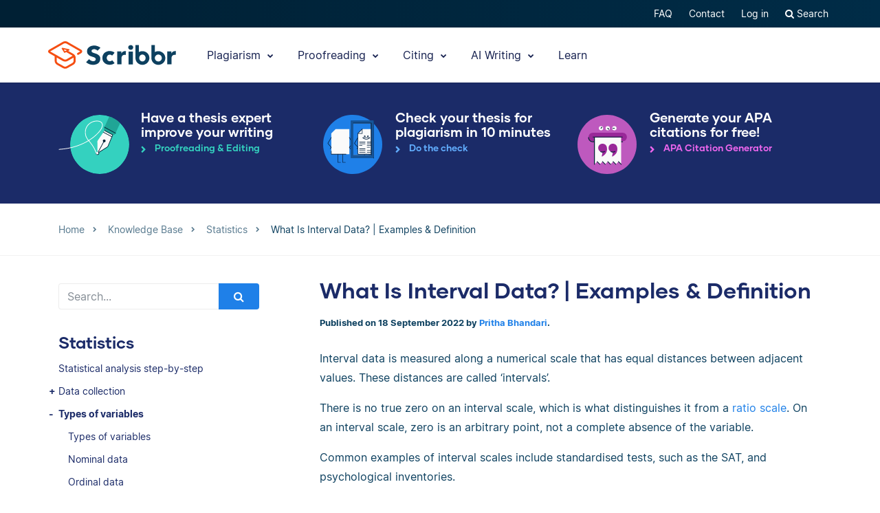

--- FILE ---
content_type: text/html; charset=UTF-8
request_url: https://www.scribbr.co.uk/stats/interval-data-meaning/
body_size: 24256
content:
<!DOCTYPE html>
<html lang="en-gb">
    <head>
                    <title>What Is Interval Data? | Examples &amp; Definition</title>
<link rel="preload" as="font" href="https://www.scribbr.co.uk/wp-content/themes/scribbr-2017/dist/fonts/gilmer/Gilmer-Bold.woff2" crossorigin>
<link rel="preload" as="font" href="https://www.scribbr.co.uk/wp-content/themes/scribbr-2017/dist/fonts/inter/Inter-Regular.woff2" crossorigin>
<link rel="preload" as="font" href="https://www.scribbr.co.uk/wp-content/themes/scribbr-2017/dist/fonts/inter/Inter-Bold.woff2" crossorigin>
<link rel="preload" as="font" href="https://www.scribbr.co.uk/wp-content/themes/scribbr-2017/dist/css/font-awesome/fonts/fontawesome-webfont.woff2?v=4.7.0" crossorigin>
<meta charset="UTF-8">
<script data-cfasync="false">
            var pageId = "426018";
    
        
                            
    
    
    var blogId = 1,
        pageType = 'Knowledge Base',
        knowledgeBase = true,
        siteLang = 'en-gb',
        houstonLang = 'en',
        siteLocale = 'en-GB',
        ENV = 'PROD',
        rootUrl = '//app.scribbr.co.uk',      
        serviceAvailabilityApi = 'https://app.scribbr.co.uk/api/v1/ordering/scribbr.co.uk',
        houstonDomainId = '2',
                    ampliCurrentURL = 'https://www.scribbr.co.uk/stats/interval-data-meaning/',
                homeUrl = 'https://www.scribbr.co.uk';

        dataLayer = [{
        'pageCategory': pageType
    }];
    
</script>

    <script type="b650da77775b550fbf8a3999-text/javascript">
        (function (w, d, s, l, i) {
            w[l] = w[l] || [];
            w[l].push({
                'gtm.start': new Date().getTime(), event: 'gtm.js'
            });
            var f = d.getElementsByTagName(s)[0],
                j = d.createElement(s), dl = l != 'dataLayer' ? '&l=' + l : '';
            j.async = true;
            j.src = '//www.googletagmanager.com/gtm.js?id=' + i + dl;
            f.parentNode.insertBefore(j, f);
        })(window, document, 'script', 'dataLayer', 'GTM-TP65PS');
    </script>
<link rel="apple-touch-icon" sizes="57x57" href="/apple-touch-icon-57x57.png">
<link rel="apple-touch-icon" sizes="60x60" href="/apple-touch-icon-60x60.png">
<link rel="apple-touch-icon" sizes="72x72" href="/apple-touch-icon-72x72.png">
<link rel="apple-touch-icon" sizes="76x76" href="/apple-touch-icon-76x76.png">
<link rel="apple-touch-icon" sizes="114x114" href="/apple-touch-icon-114x114.png">
<link rel="apple-touch-icon" sizes="120x120" href="/apple-touch-icon-120x120.png">
<link rel="apple-touch-icon" sizes="144x144" href="/apple-touch-icon-144x144.png">
<link rel="apple-touch-icon" sizes="152x152" href="/apple-touch-icon-152x152.png">
<link rel="apple-touch-icon" sizes="180x180" href="/apple-touch-icon-180x180.png">
<link rel="icon" type="image/png" sizes="192x192"  href="/android-chrome-192x192.png">
<link rel="icon" type="image/png" sizes="32x32" href="/favicon-32x32.png">
<link rel="icon" type="image/png" sizes="96x96" href="/favicon-96x96.png">
<link rel="icon" type="image/png" sizes="16x16" href="/favicon-16x16.png">
<meta name="msapplication-TileColor" content="#ffffff">
<meta name="msapplication-TileImage" content="/ms-icon-144x144.png">
<meta name="msapplication-navbutton-color" content="#ffffff">
<meta name="theme-color" content="#ffffff">
<meta name="apple-mobile-web-app-capable" content="yes">
<meta name="apple-mobile-web-app-status-bar-style" content="#ffffff">
<link rel="alternate" type="application/rss+xml" title="Atom" href="https://www.scribbr.co.uk/feed/atom/"/>
<meta name="viewport" content="width=device-width, initial-scale=1.0" />


<meta name='robots' content='index, follow, max-image-preview:large, max-snippet:-1, max-video-preview:-1' />
<link rel="alternate" hreflang="nl-nl" href="https://www.scribbr.nl/statistiek/interval/" />
<link rel="alternate" hreflang="en-us" href="https://www.scribbr.com/statistics/interval-data/" />
<link rel="alternate" hreflang="en-gb" href="https://www.scribbr.co.uk/stats/interval-data-meaning/" />
<link rel="alternate" hreflang="x-default" href="https://www.scribbr.com/statistics/interval-data/" />

	<meta name="description" content="Interval data is measured along a numerical scale that has equal distances between adjacent values, but no true zero." />
	<link rel="canonical" href="https://www.scribbr.co.uk/stats/interval-data-meaning/" />
	<meta property="og:locale" content="en_GB" />
	<meta property="og:type" content="article" />
	<meta property="og:title" content="What Is Interval Data? | Examples &amp; Definition" />
	<meta property="og:description" content="Interval data is measured along a numerical scale that has equal distances between adjacent values. These distances are called &#039;intervals&#039;. There is no" />
	<meta property="og:url" content="https://www.scribbr.co.uk/stats/interval-data-meaning/" />
	<meta property="og:site_name" content="Scribbr" />
	<meta property="article:published_time" content="2022-09-18T12:29:37+00:00" />
	<meta property="article:modified_time" content="2022-09-19T13:13:27+00:00" />
	<meta property="og:image" content="https://www.scribbr.co.uk/wp-content/uploads/2020/08/levels-of-measurement-1-1024x622.png" />
	<meta name="author" content="Pritha Bhandari" />
	<meta name="twitter:card" content="summary_large_image" />
	<meta name="twitter:label1" content="Written by" />
	<meta name="twitter:data1" content="Pritha Bhandari" />
	<meta name="twitter:label2" content="Estimated reading time" />
	<meta name="twitter:data2" content="6 minutes" />
	<script type="application/ld+json" class="yoast-schema-graph">{"@context":"https://schema.org","@graph":[{"@type":"Article","@id":"https://www.scribbr.co.uk/stats/interval-data-meaning/#article","isPartOf":{"@id":"https://www.scribbr.co.uk/stats/interval-data-meaning/"},"author":{"name":"Pritha Bhandari","@id":"https://www.scribbr.co.uk/#/schema/person/229f8369fff36342daab25be74d6fe7d"},"headline":"What Is Interval Data? | Examples &#038; Definition","datePublished":"2022-09-18T12:29:37+00:00","dateModified":"2022-09-19T13:13:27+00:00","mainEntityOfPage":{"@id":"https://www.scribbr.co.uk/stats/interval-data-meaning/"},"wordCount":1060,"commentCount":0,"publisher":{"@id":"https://www.scribbr.co.uk/#organization"},"image":{"@id":"https://www.scribbr.co.uk/stats/interval-data-meaning/#primaryimage"},"thumbnailUrl":"https://www.scribbr.co.uk/wp-content/uploads/2020/08/levels-of-measurement-1-1024x622.png","articleSection":["Statistics"],"inLanguage":"en-GB","potentialAction":[{"@type":"CommentAction","name":"Comment","target":["https://www.scribbr.co.uk/stats/interval-data-meaning/#respond"]}]},{"@type":"WebPage","@id":"https://www.scribbr.co.uk/stats/interval-data-meaning/","url":"https://www.scribbr.co.uk/stats/interval-data-meaning/","name":"What Is Interval Data? | Examples & Definition","isPartOf":{"@id":"https://www.scribbr.co.uk/#website"},"primaryImageOfPage":{"@id":"https://www.scribbr.co.uk/stats/interval-data-meaning/#primaryimage"},"image":{"@id":"https://www.scribbr.co.uk/stats/interval-data-meaning/#primaryimage"},"thumbnailUrl":"https://www.scribbr.co.uk/wp-content/uploads/2020/08/levels-of-measurement-1-1024x622.png","datePublished":"2022-09-18T12:29:37+00:00","dateModified":"2022-09-19T13:13:27+00:00","description":"Interval data is measured along a numerical scale that has equal distances between adjacent values, but no true zero.","breadcrumb":{"@id":"https://www.scribbr.co.uk/stats/interval-data-meaning/#breadcrumb"},"inLanguage":"en-GB","potentialAction":[{"@type":"ReadAction","target":["https://www.scribbr.co.uk/stats/interval-data-meaning/"]}]},{"@type":"ImageObject","inLanguage":"en-GB","@id":"https://www.scribbr.co.uk/stats/interval-data-meaning/#primaryimage","url":"https://www.scribbr.co.uk/wp-content/uploads/2020/08/levels-of-measurement-1.png","contentUrl":"https://www.scribbr.co.uk/wp-content/uploads/2020/08/levels-of-measurement-1.png","width":1423,"height":865,"caption":"The 4 levels of measurement: nominal, ordinal, interval, and ratio"},{"@type":"BreadcrumbList","@id":"https://www.scribbr.co.uk/stats/interval-data-meaning/#breadcrumb","itemListElement":[{"@type":"ListItem","position":1,"name":"Home","item":"https://www.scribbr.co.uk/"},{"@type":"ListItem","position":2,"name":"What Is Interval Data? | Examples &#038; Definition"}]},{"@type":"WebSite","@id":"https://www.scribbr.co.uk/#website","url":"https://www.scribbr.co.uk/","name":"Scribbr","description":"The checkpoint for your thesis","publisher":{"@id":"https://www.scribbr.co.uk/#organization"},"potentialAction":[{"@type":"SearchAction","target":{"@type":"EntryPoint","urlTemplate":"https://www.scribbr.co.uk/?s={search_term_string}"},"query-input":{"@type":"PropertyValueSpecification","valueRequired":true,"valueName":"search_term_string"}}],"inLanguage":"en-GB"},{"@type":"Organization","@id":"https://www.scribbr.co.uk/#organization","name":"Scribbr","url":"https://www.scribbr.co.uk/","logo":{"@type":"ImageObject","inLanguage":"en-GB","@id":"https://www.scribbr.co.uk/#/schema/logo/image/","url":"https://www.scribbr.co.uk/wp-content/uploads/2019/08/scribbr-logo.png","contentUrl":"https://www.scribbr.co.uk/wp-content/uploads/2019/08/scribbr-logo.png","width":902,"height":212,"caption":"Scribbr"},"image":{"@id":"https://www.scribbr.co.uk/#/schema/logo/image/"},"sameAs":["https://www.instagram.com/scribbr_","http://www.linkedin.com/company/scribbr","https://www.youtube.com/c/Scribbr-us/"]},{"@type":"Person","@id":"https://www.scribbr.co.uk/#/schema/person/229f8369fff36342daab25be74d6fe7d","name":"Pritha Bhandari","image":{"@type":"ImageObject","inLanguage":"en-GB","@id":"https://www.scribbr.co.uk/#/schema/person/image/","url":"https://secure.gravatar.com/avatar/83fa28c60fb1cbdc8b38513c64794b8e?s=96&d=mm&r=g","contentUrl":"https://secure.gravatar.com/avatar/83fa28c60fb1cbdc8b38513c64794b8e?s=96&d=mm&r=g","caption":"Pritha Bhandari"},"description":"Pritha has an academic background in English, psychology and cognitive neuroscience. As an interdisciplinary researcher, she enjoys writing articles explaining tricky research concepts for students and academics.","url":"https://www.scribbr.co.uk/author/pritha/"}]}</script>


<link data-minify="1" rel='stylesheet' id='wp-quicklatex-format-css' href='https://www.scribbr.co.uk/wp-content/cache/min/1/wp-content/plugins/wp-quicklatex/css/quicklatex-format.css?ver=1765802801' type='text/css' media='all' />
<style id='safe-svg-svg-icon-style-inline-css' type='text/css'>
.safe-svg-cover{text-align:center}.safe-svg-cover .safe-svg-inside{display:inline-block;max-width:100%}.safe-svg-cover svg{fill:currentColor;height:100%;max-height:100%;max-width:100%;width:100%}

</style>
<style id='classic-theme-styles-inline-css' type='text/css'>
/*! This file is auto-generated */
.wp-block-button__link{color:#fff;background-color:#32373c;border-radius:9999px;box-shadow:none;text-decoration:none;padding:calc(.667em + 2px) calc(1.333em + 2px);font-size:1.125em}.wp-block-file__button{background:#32373c;color:#fff;text-decoration:none}
</style>
<style id='global-styles-inline-css' type='text/css'>
:root{--wp--preset--aspect-ratio--square: 1;--wp--preset--aspect-ratio--4-3: 4/3;--wp--preset--aspect-ratio--3-4: 3/4;--wp--preset--aspect-ratio--3-2: 3/2;--wp--preset--aspect-ratio--2-3: 2/3;--wp--preset--aspect-ratio--16-9: 16/9;--wp--preset--aspect-ratio--9-16: 9/16;--wp--preset--color--black: #000000;--wp--preset--color--cyan-bluish-gray: #abb8c3;--wp--preset--color--white: #ffffff;--wp--preset--color--pale-pink: #f78da7;--wp--preset--color--vivid-red: #cf2e2e;--wp--preset--color--luminous-vivid-orange: #ff6900;--wp--preset--color--luminous-vivid-amber: #fcb900;--wp--preset--color--light-green-cyan: #7bdcb5;--wp--preset--color--vivid-green-cyan: #00d084;--wp--preset--color--pale-cyan-blue: #8ed1fc;--wp--preset--color--vivid-cyan-blue: #0693e3;--wp--preset--color--vivid-purple: #9b51e0;--wp--preset--gradient--vivid-cyan-blue-to-vivid-purple: linear-gradient(135deg,rgba(6,147,227,1) 0%,rgb(155,81,224) 100%);--wp--preset--gradient--light-green-cyan-to-vivid-green-cyan: linear-gradient(135deg,rgb(122,220,180) 0%,rgb(0,208,130) 100%);--wp--preset--gradient--luminous-vivid-amber-to-luminous-vivid-orange: linear-gradient(135deg,rgba(252,185,0,1) 0%,rgba(255,105,0,1) 100%);--wp--preset--gradient--luminous-vivid-orange-to-vivid-red: linear-gradient(135deg,rgba(255,105,0,1) 0%,rgb(207,46,46) 100%);--wp--preset--gradient--very-light-gray-to-cyan-bluish-gray: linear-gradient(135deg,rgb(238,238,238) 0%,rgb(169,184,195) 100%);--wp--preset--gradient--cool-to-warm-spectrum: linear-gradient(135deg,rgb(74,234,220) 0%,rgb(151,120,209) 20%,rgb(207,42,186) 40%,rgb(238,44,130) 60%,rgb(251,105,98) 80%,rgb(254,248,76) 100%);--wp--preset--gradient--blush-light-purple: linear-gradient(135deg,rgb(255,206,236) 0%,rgb(152,150,240) 100%);--wp--preset--gradient--blush-bordeaux: linear-gradient(135deg,rgb(254,205,165) 0%,rgb(254,45,45) 50%,rgb(107,0,62) 100%);--wp--preset--gradient--luminous-dusk: linear-gradient(135deg,rgb(255,203,112) 0%,rgb(199,81,192) 50%,rgb(65,88,208) 100%);--wp--preset--gradient--pale-ocean: linear-gradient(135deg,rgb(255,245,203) 0%,rgb(182,227,212) 50%,rgb(51,167,181) 100%);--wp--preset--gradient--electric-grass: linear-gradient(135deg,rgb(202,248,128) 0%,rgb(113,206,126) 100%);--wp--preset--gradient--midnight: linear-gradient(135deg,rgb(2,3,129) 0%,rgb(40,116,252) 100%);--wp--preset--font-size--small: 13px;--wp--preset--font-size--medium: 20px;--wp--preset--font-size--large: 36px;--wp--preset--font-size--x-large: 42px;--wp--preset--spacing--20: 0.44rem;--wp--preset--spacing--30: 0.67rem;--wp--preset--spacing--40: 1rem;--wp--preset--spacing--50: 1.5rem;--wp--preset--spacing--60: 2.25rem;--wp--preset--spacing--70: 3.38rem;--wp--preset--spacing--80: 5.06rem;--wp--preset--shadow--natural: 6px 6px 9px rgba(0, 0, 0, 0.2);--wp--preset--shadow--deep: 12px 12px 50px rgba(0, 0, 0, 0.4);--wp--preset--shadow--sharp: 6px 6px 0px rgba(0, 0, 0, 0.2);--wp--preset--shadow--outlined: 6px 6px 0px -3px rgba(255, 255, 255, 1), 6px 6px rgba(0, 0, 0, 1);--wp--preset--shadow--crisp: 6px 6px 0px rgba(0, 0, 0, 1);}:where(.is-layout-flex){gap: 0.5em;}:where(.is-layout-grid){gap: 0.5em;}body .is-layout-flex{display: flex;}.is-layout-flex{flex-wrap: wrap;align-items: center;}.is-layout-flex > :is(*, div){margin: 0;}body .is-layout-grid{display: grid;}.is-layout-grid > :is(*, div){margin: 0;}:where(.wp-block-columns.is-layout-flex){gap: 2em;}:where(.wp-block-columns.is-layout-grid){gap: 2em;}:where(.wp-block-post-template.is-layout-flex){gap: 1.25em;}:where(.wp-block-post-template.is-layout-grid){gap: 1.25em;}.has-black-color{color: var(--wp--preset--color--black) !important;}.has-cyan-bluish-gray-color{color: var(--wp--preset--color--cyan-bluish-gray) !important;}.has-white-color{color: var(--wp--preset--color--white) !important;}.has-pale-pink-color{color: var(--wp--preset--color--pale-pink) !important;}.has-vivid-red-color{color: var(--wp--preset--color--vivid-red) !important;}.has-luminous-vivid-orange-color{color: var(--wp--preset--color--luminous-vivid-orange) !important;}.has-luminous-vivid-amber-color{color: var(--wp--preset--color--luminous-vivid-amber) !important;}.has-light-green-cyan-color{color: var(--wp--preset--color--light-green-cyan) !important;}.has-vivid-green-cyan-color{color: var(--wp--preset--color--vivid-green-cyan) !important;}.has-pale-cyan-blue-color{color: var(--wp--preset--color--pale-cyan-blue) !important;}.has-vivid-cyan-blue-color{color: var(--wp--preset--color--vivid-cyan-blue) !important;}.has-vivid-purple-color{color: var(--wp--preset--color--vivid-purple) !important;}.has-black-background-color{background-color: var(--wp--preset--color--black) !important;}.has-cyan-bluish-gray-background-color{background-color: var(--wp--preset--color--cyan-bluish-gray) !important;}.has-white-background-color{background-color: var(--wp--preset--color--white) !important;}.has-pale-pink-background-color{background-color: var(--wp--preset--color--pale-pink) !important;}.has-vivid-red-background-color{background-color: var(--wp--preset--color--vivid-red) !important;}.has-luminous-vivid-orange-background-color{background-color: var(--wp--preset--color--luminous-vivid-orange) !important;}.has-luminous-vivid-amber-background-color{background-color: var(--wp--preset--color--luminous-vivid-amber) !important;}.has-light-green-cyan-background-color{background-color: var(--wp--preset--color--light-green-cyan) !important;}.has-vivid-green-cyan-background-color{background-color: var(--wp--preset--color--vivid-green-cyan) !important;}.has-pale-cyan-blue-background-color{background-color: var(--wp--preset--color--pale-cyan-blue) !important;}.has-vivid-cyan-blue-background-color{background-color: var(--wp--preset--color--vivid-cyan-blue) !important;}.has-vivid-purple-background-color{background-color: var(--wp--preset--color--vivid-purple) !important;}.has-black-border-color{border-color: var(--wp--preset--color--black) !important;}.has-cyan-bluish-gray-border-color{border-color: var(--wp--preset--color--cyan-bluish-gray) !important;}.has-white-border-color{border-color: var(--wp--preset--color--white) !important;}.has-pale-pink-border-color{border-color: var(--wp--preset--color--pale-pink) !important;}.has-vivid-red-border-color{border-color: var(--wp--preset--color--vivid-red) !important;}.has-luminous-vivid-orange-border-color{border-color: var(--wp--preset--color--luminous-vivid-orange) !important;}.has-luminous-vivid-amber-border-color{border-color: var(--wp--preset--color--luminous-vivid-amber) !important;}.has-light-green-cyan-border-color{border-color: var(--wp--preset--color--light-green-cyan) !important;}.has-vivid-green-cyan-border-color{border-color: var(--wp--preset--color--vivid-green-cyan) !important;}.has-pale-cyan-blue-border-color{border-color: var(--wp--preset--color--pale-cyan-blue) !important;}.has-vivid-cyan-blue-border-color{border-color: var(--wp--preset--color--vivid-cyan-blue) !important;}.has-vivid-purple-border-color{border-color: var(--wp--preset--color--vivid-purple) !important;}.has-vivid-cyan-blue-to-vivid-purple-gradient-background{background: var(--wp--preset--gradient--vivid-cyan-blue-to-vivid-purple) !important;}.has-light-green-cyan-to-vivid-green-cyan-gradient-background{background: var(--wp--preset--gradient--light-green-cyan-to-vivid-green-cyan) !important;}.has-luminous-vivid-amber-to-luminous-vivid-orange-gradient-background{background: var(--wp--preset--gradient--luminous-vivid-amber-to-luminous-vivid-orange) !important;}.has-luminous-vivid-orange-to-vivid-red-gradient-background{background: var(--wp--preset--gradient--luminous-vivid-orange-to-vivid-red) !important;}.has-very-light-gray-to-cyan-bluish-gray-gradient-background{background: var(--wp--preset--gradient--very-light-gray-to-cyan-bluish-gray) !important;}.has-cool-to-warm-spectrum-gradient-background{background: var(--wp--preset--gradient--cool-to-warm-spectrum) !important;}.has-blush-light-purple-gradient-background{background: var(--wp--preset--gradient--blush-light-purple) !important;}.has-blush-bordeaux-gradient-background{background: var(--wp--preset--gradient--blush-bordeaux) !important;}.has-luminous-dusk-gradient-background{background: var(--wp--preset--gradient--luminous-dusk) !important;}.has-pale-ocean-gradient-background{background: var(--wp--preset--gradient--pale-ocean) !important;}.has-electric-grass-gradient-background{background: var(--wp--preset--gradient--electric-grass) !important;}.has-midnight-gradient-background{background: var(--wp--preset--gradient--midnight) !important;}.has-small-font-size{font-size: var(--wp--preset--font-size--small) !important;}.has-medium-font-size{font-size: var(--wp--preset--font-size--medium) !important;}.has-large-font-size{font-size: var(--wp--preset--font-size--large) !important;}.has-x-large-font-size{font-size: var(--wp--preset--font-size--x-large) !important;}
:where(.wp-block-post-template.is-layout-flex){gap: 1.25em;}:where(.wp-block-post-template.is-layout-grid){gap: 1.25em;}
:where(.wp-block-columns.is-layout-flex){gap: 2em;}:where(.wp-block-columns.is-layout-grid){gap: 2em;}
:root :where(.wp-block-pullquote){font-size: 1.5em;line-height: 1.6;}
</style>
<link data-minify="1" rel='stylesheet' id='magnific-popup-css' href='https://www.scribbr.co.uk/wp-content/cache/min/1/wp-content/themes/scribbr-2017/dist/css/magnific-popup.css?ver=1765802681' type='text/css' media='all' />
<link data-minify="1" rel='stylesheet' id='font-awesome-scribbr-css' href='https://www.scribbr.co.uk/wp-content/cache/min/1/wp-content/themes/scribbr-2017/dist/css/font-awesome/css/font-awesome.min.css?ver=1765802681' type='text/css' media='all' />
<link data-minify="1" rel='stylesheet' id='scribbr-theme-css' href='https://www.scribbr.co.uk/wp-content/cache/min/1/wp-content/themes/scribbr-2017/dist/css/kb-theme.css?ver=1765802801' type='text/css' media='all' />
<link data-minify="1" rel='stylesheet' id='intercom-facade-css' href='https://www.scribbr.co.uk/wp-content/cache/min/1/wp-content/themes/scribbr-2017/dist/css/intercom-facade.css?ver=1765802681' type='text/css' media='all' />
<link data-minify="1" rel='stylesheet' id='flag-icon-css' href='https://www.scribbr.co.uk/wp-content/cache/min/1/wp-content/themes/scribbr-2017/dist/css/flag-icon-css/css/flag-icon.css?ver=1765802801' type='text/css' media='all' />
<style id='rocket-lazyload-inline-css' type='text/css'>
.rll-youtube-player{position:relative;padding-bottom:56.23%;height:0;overflow:hidden;max-width:100%;}.rll-youtube-player:focus-within{outline: 2px solid currentColor;outline-offset: 5px;}.rll-youtube-player iframe{position:absolute;top:0;left:0;width:100%;height:100%;z-index:100;background:0 0}.rll-youtube-player img{bottom:0;display:block;left:0;margin:auto;max-width:100%;width:100%;position:absolute;right:0;top:0;border:none;height:auto;-webkit-transition:.4s all;-moz-transition:.4s all;transition:.4s all}.rll-youtube-player img:hover{-webkit-filter:brightness(75%)}.rll-youtube-player .play{height:100%;width:100%;left:0;top:0;position:absolute;background:url(https://www.scribbr.co.uk/wp-content/plugins/wp-rocket/assets/img/youtube.png) no-repeat center;background-color: transparent !important;cursor:pointer;border:none;}
</style>
<script type="b650da77775b550fbf8a3999-text/javascript" src="https://www.scribbr.co.uk/wp-content/themes/scribbr-2017/dist/js/vendor/jquery.min.js" id="jquery-js"></script>
<script type="b650da77775b550fbf8a3999-text/javascript" src="https://www.scribbr.co.uk/wp-content/themes/scribbr-2017/dist/js/vendor/popper/popper.min.js?ver=6.6.2" id="popper-js"></script>
<script data-minify="1" type="b650da77775b550fbf8a3999-text/javascript" src="https://www.scribbr.co.uk/wp-content/cache/min/1/wp-content/themes/scribbr-2017/dist/js/vendor/bootstrap/util.js?ver=1765802681" id="bootstrap-util-js"></script>
<script data-minify="1" type="b650da77775b550fbf8a3999-text/javascript" src="https://www.scribbr.co.uk/wp-content/cache/min/1/wp-content/themes/scribbr-2017/dist/js/vendor/bootstrap/modal.js?ver=1765802681" id="bootstrap-modal-js"></script>
<script type="b650da77775b550fbf8a3999-text/javascript" src="https://www.scribbr.co.uk/wp-content/themes/scribbr-2017/dist/js/vendor/jsonapi.min.js?ver=2.0.0" id="jasonapi-parser-js"></script>
<script data-minify="1" type="b650da77775b550fbf8a3999-text/javascript" src="https://www.scribbr.co.uk/wp-content/cache/min/1/wp-content/themes/scribbr-2017/dist/js/vendor/bootstrap/tab.js?ver=1765802681" id="bootstrap-tabs-js"></script>
<script type="b650da77775b550fbf8a3999-text/javascript" src="https://www.scribbr.co.uk/wp-content/themes/scribbr-2017/dist/js/vendor/sticky-kit/sticky-kit.min.js?ver=6.6.2" id="sticky-kit-js"></script>
<script data-minify="1" type="b650da77775b550fbf8a3999-text/javascript" src="https://www.scribbr.co.uk/wp-content/cache/min/1/wp-content/themes/scribbr-2017/js/knowledgebase.js?ver=1765802801" id="currency-js"></script>
<script type="b650da77775b550fbf8a3999-text/javascript" id="wpml-xdomain-data-js-extra">
/* <![CDATA[ */
var wpml_xdomain_data = {"css_selector":"wpml-ls-item","ajax_url":"https:\/\/www.scribbr.co.uk\/wp-admin\/admin-ajax.php","current_lang":"en-gb","_nonce":"7a1b3d5272"};
var wpml_xdomain_data = {"css_selector":"wpml-ls-item","ajax_url":"https:\/\/www.scribbr.co.uk\/wp-admin\/admin-ajax.php","current_lang":"en-gb","_nonce":"7a1b3d5272"};
/* ]]> */
</script>
<script data-minify="1" type="b650da77775b550fbf8a3999-text/javascript" src="https://www.scribbr.co.uk/wp-content/cache/min/1/wp-content/plugins/sitepress-multilingual-cms/res/js/xdomain-data.js?ver=1765802681" id="wpml-xdomain-data-js" defer="defer" data-wp-strategy="defer"></script>
<script data-minify="1" type="b650da77775b550fbf8a3999-text/javascript" src="https://www.scribbr.co.uk/wp-content/cache/min/1/wp-content/plugins/wp-quicklatex/js/wp-quicklatex-frontend.js?ver=1765802801" id="wp-quicklatex-frontend-js"></script>
<link rel="https://api.w.org/" href="https://www.scribbr.co.uk/wp-json/" /><link rel="alternate" title="JSON" type="application/json" href="https://www.scribbr.co.uk/wp-json/wp/v2/posts/426018" /><link rel='shortlink' href='https://www.scribbr.co.uk/?p=426018' />
<noscript><style id="rocket-lazyload-nojs-css">.rll-youtube-player, [data-lazy-src]{display:none !important;}</style></noscript>


    <script data-minify="1" data-cfasync="false" src="https://www.scribbr.co.uk/wp-content/cache/min/1/build/marketing/index.js?ver=1765802681" defer="true"></script>
<script type="b650da77775b550fbf8a3999-text/javascript">
    var current_category,
        pageTypeView,
        sendEvent = [],
        landingPage = false;
    //run on window load
    window.addEventListener('load', (event) => {
        //marketing instance
        marketing.onAmplitudeInit = marketing.onAmplitudeInit || ((callback) => callback());
        marketing.onAmplitudeInit(() => {
            var instance = marketing.getAmplitudeInstance();
            if( marketing.isNewSession() ) {
                landingPage = true;
            }
            var current_path = window.location.pathname;
                                                sendEvent['pageTypeView'] = 'Knowledge Base Page View';

            let sidebarAds = document.querySelectorAll('.sidebar-panel--ctas .service-wrap').length,
                headerAds = document.querySelectorAll('#services-page-header .service-wrap a').length,
                inTextAds = document.querySelectorAll('.main-content .scw-location-in_text').length,
                totalAds = parseInt(sidebarAds) + parseInt(headerAds) + parseInt(inTextAds);
                        title = `What Is Interval Data? | Examples & Definition`;
                                                current_category = 'Statistics';
                                                //update user articles read
            var totalNumberOfArticles = new amplitude.Identify().add('totalNumberArticles', 1);
            instance.identify(totalNumberOfArticles);
                        sendEvent['eventProperties'] = {
                'title': title,
                'category': current_category,
                'total_sidebar_ads': sidebarAds,
                'total_header_ads': headerAds,
                'total_text_ads': inTextAds,
                'total_ad_count': totalAds
            };
            document.querySelectorAll('ul.chatgpt li.gpt-user').length > 0 ? sendEvent['eventProperties']['ChatGPT_Example'] = true : sendEvent['eventProperties']['ChatGPT_Example'] = false;
            sendEvents(true);
            
            function sendEvents(push) {
                // overwrite url and path for plagiarism checker
                if(sendEvent['pageTypeView'].includes('Plagiarism') && (ampliCurrentURL.includes('/plagiarism-checker') || ampliCurrentURL.includes('/logiciel-anti-plagiat'))) {
                    sendEvent['eventProperties'].url = ampliCurrentURL;
                    let url = new URL(ampliCurrentURL);
                    sendEvent['eventProperties'].path = url.pathname;
                }
                sendEvent['eventProperties'].query_strings = window.location.search; //add query strings to event properties
                //set landinpage details
                if(landingPage == true) {

                    var initialLandingPage = new amplitude.Identify().setOnce('initial_landingpage_url', ampliCurrentURL).setOnce('initial_landingpage_name', sendEvent['pageTypeView']).set('landingpage_url', ampliCurrentURL).set('landingpage_name', sendEvent['pageTypeView']).set('domain', 'scribbr.co.uk');
                    instance.identify(initialLandingPage);
                }
                if(push == true) {
                    marketing.pageEvent(sendEvent['pageTypeView'], sendEvent['eventProperties']).sendToAmplitude();
                }
            }
        });
    });
</script>

            </head>

    <body class="post-template-default single single-post postid-426018 single-format-standard  lang-en-gb page-style-- knowledgebase" data-template="base.twig"   data-thousandSep="," data-decimalSep="." data-symbol="£" data-currencyCode="GBP" data-format="%s%v">
                    <noscript>
                <iframe src="//www.googletagmanager.com/ns.html?id=GTM-TP65PS" height="0" width="0" style="display:none;visibility:hidden"></iframe>
            </noscript>
                            
        
                         <header class="site-header">
        <nav class="nav top-nav">
            <div class="container">
                <div class="row">
                    <div class="mr-auto">
                                            </div>

                <ul class="ml-auto nav__list js-accountButtons">
                                <li id="menu-item-497726" class="nav__item dropdown-on-hover nav-dropdown  menu-item menu-item-type-custom menu-item-object-custom menu-item-497726" onclick="if (!window.__cfRLUnblockHandlers) return false; " data-cf-modified-b650da77775b550fbf8a3999-="">
                            <a href="https://help.scribbr.com/en/" class="nav__link dropdown__toggle" target="_blank" data-wpel-link="internal">
                    FAQ 
                </a>
                                </li>
                <li id="menu-item-61976" class="nav__item dropdown-on-hover nav-dropdown  menu-item menu-item-type-post_type menu-item-object-page menu-item-61976" onclick="if (!window.__cfRLUnblockHandlers) return false; " data-cf-modified-b650da77775b550fbf8a3999-="">
                            <a href="https://www.scribbr.co.uk/contact/" class="nav__link dropdown__toggle" data-wpel-link="internal">
                    Contact 
                </a>
                                </li>
                <li id="menu-item-101753" class="nav__item dropdown-on-hover nav-dropdown  menu-item menu-item-type-custom menu-item-object-custom menu-item-101753" onclick="if (!window.__cfRLUnblockHandlers) return false; " data-cf-modified-b650da77775b550fbf8a3999-="">
                            <a href="//app.scribbr.co.uk/dashboard" class="nav__link dropdown__toggle" data-wpel-link="internal">
                    Log in 
                </a>
                                </li>
    

                    <li class="nav__item dropdown-on-hover cursor-pointer">
                        <a href="https://www.scribbr.co.uk?s" class="nav__link" data-toggle="modal" data-target="#search-results" data-wpel-link="internal">
                            <i class="fa fa-search"> </i>
                            Search
                        </a>
                    </li>
                </ul>
                </div>
            </div>
        </nav>


        <nav class="nav main-nav">
            <div class="container pl-xl-0 pr-xl-0">
                <a class="navbar-brand" href="https://www.scribbr.co.uk" data-wpel-link="internal">
                                        <img src="https://www.scribbr.co.uk/wp-content/themes/scribbr-2017/img/logo-optimized.svg" height="40" width="186" class="logo" alt="Scribbr - Scriptie laten nakijken" loading="eager" />
                </a>
                <div class="mobile-nav-container">
                    <ul id="menu_icons" class="nav__list mobile-nav__level mobile-nav__level--1">
                                    <li id="menu-item-713945" class="nav__item dropdown-on-hover nav-dropdown plagiarism-tools menu-item menu-item-type-post_type menu-item-object-page current-menu-item page_item page-item-58537 current_page_item current-menu-ancestor current-menu-parent current_page_parent current_page_ancestor menu-item-713945 menu-item-has-children" data-item-id="58537" onclick="if (!window.__cfRLUnblockHandlers) return false; " data-cf-modified-b650da77775b550fbf8a3999-="">
                            <a href="https://www.scribbr.co.uk/plagiarism-checker/" class="nav__link dropdown__toggle" data-target="https://www.scribbr.co.uk/plagiarism-checker/" data-wpel-link="internal">
                    Plagiarism <i class="fa fa-chevron-down"></i>
                </a>
                                        <ul class="dropdown__menu ">
                                                                                                                            
                                <li id="submenu-item-702209" class="dropdown__item icon plagiarism-checker menu-item menu-item-type-post_type menu-item-object-page current-menu-item page_item page-item-58537 current_page_item menu-item-702209" data-item-id="58537">
                                        <a href="https://www.scribbr.co.uk/plagiarism-checker/" class="dropdown__link sub-item" data-wpel-link="internal">Plagiarism Checker
                                            <span class="d-block">Catch accidental plagiarism, using similar software as universities.</span>
                                        </a>
                                </li>
                                                                                                                                                                                
                                <li id="submenu-item-702172" class="dropdown__item icon ai-detector menu-item menu-item-type-post_type menu-item-object-page menu-item-702172" data-item-id="556108">
                                        <a href="https://www.scribbr.co.uk/ai-detector/" class="dropdown__link sub-item" data-wpel-link="internal">AI Detector
                                            <span class="d-block">Detect AI-generated content like ChatGPT.</span>
                                        </a>
                                </li>
                                                                                        </ul>
                    </li>
                <li id="menu-item-702155" class="nav__item dropdown-on-hover nav-dropdown proofreading-tools menu-item menu-item-type-post_type menu-item-object-page menu-item-702155 menu-item-has-children" data-item-id="106479" onclick="if (!window.__cfRLUnblockHandlers) return false; " data-cf-modified-b650da77775b550fbf8a3999-="">
                            <a href="https://www.scribbr.co.uk/proofreading-editing/" class="nav__link dropdown__toggle" data-target="https://www.scribbr.co.uk/proofreading-editing/" data-wpel-link="internal">
                    Proofreading <i class="fa fa-chevron-down"></i>
                </a>
                                        <ul class="dropdown__menu dropdown--large">
                                                                                                                                <li class="dropdown__column  menu-item menu-item-type-custom menu-item-object-custom menu-item-702156 menu-item-has-children ">
                                    <ul class="dropdown__list">
                                                                                                                                                                                                            
                                <li id="submenu-item-713946" class="dropdown__item icon human-proofreading menu-item menu-item-type-post_type menu-item-object-page menu-item-713946" data-item-id="106479">
                                        <a href="https://www.scribbr.co.uk/proofreading-editing/" class="dropdown__link sub-item" data-wpel-link="internal">Human Proofreading
                                            <span class="d-block">Professional editing in just 3 hours.</span>
                                        </a>
                                </li>
                            
                                                                                                                                                                                                                                                        
                                <li id="submenu-item-705223" class="dropdown__item icon ai-proofreading menu-item menu-item-type-post_type menu-item-object-page menu-item-705223" data-item-id="695918">
                                        <a href="https://www.scribbr.co.uk/ai-proofreader/" class="dropdown__link sub-item" data-wpel-link="internal">AI Proofreader
                                            <span class="d-block">Make your document error-free in 1 upload.</span>
                                        </a>
                                </li>
                            
                                                                                                                                                                                                                                                        
                                <li id="submenu-item-702170" class="dropdown__item icon grammar-checker menu-item menu-item-type-post_type menu-item-object-page menu-item-702170" data-item-id="491904">
                                        <a href="https://www.scribbr.co.uk/grammar-checker/" class="dropdown__link sub-item" data-wpel-link="internal">Grammar Checker
                                            <span class="d-block">Check small text fragments to check for errors.</span>
                                        </a>
                                </li>
                            
                                                                                                                        </ul>
                                </li>
                                                                                                                                                                                    <li class="dropdown__column  menu-item menu-item-type-custom menu-item-object-custom menu-item-702157 menu-item-has-children dropdown__column--secundary">
                                    <ul class="dropdown__list">
                                                                                                                                                                                                                <li id="submenu-item-702161" class="dropdown__item  menu-item menu-item-type-custom menu-item-object-custom menu-item-702161 h5">Our experts can help with your:</li>
                            
                                                                                                                                                                                                                                                        
                                <li id="submenu-item-702152" class="dropdown__item  menu-item menu-item-type-post_type menu-item-object-page menu-item-702152" data-item-id="25369">
                                        <a href="https://www.scribbr.co.uk/proofreading-editing/dissertation/" class="dropdown__link sub-item" data-wpel-link="internal">Dissertation
                                            <span class="d-block"></span>
                                        </a>
                                </li>
                            
                                                                                                                                                                                                                                                        
                                <li id="submenu-item-702154" class="dropdown__item  menu-item menu-item-type-post_type menu-item-object-page menu-item-702154" data-item-id="26875">
                                        <a href="https://www.scribbr.co.uk/proofreading-editing/thesis/" class="dropdown__link sub-item" data-wpel-link="internal">Thesis
                                            <span class="d-block"></span>
                                        </a>
                                </li>
                            
                                                                                                                                                                                                                                                        
                                <li id="submenu-item-702160" class="dropdown__item  menu-item menu-item-type-post_type menu-item-object-page menu-item-702160" data-item-id="29920">
                                        <a href="https://www.scribbr.co.uk/proofreading-editing/essay/" class="dropdown__link sub-item" data-wpel-link="internal">Essay
                                            <span class="d-block"></span>
                                        </a>
                                </li>
                            
                                                                                                                        </ul>
                                </li>
                                                                                        </ul>
                    </li>
                <li id="menu-item-713947" class="nav__item dropdown-on-hover nav-dropdown citation-tools menu-item menu-item-type-post_type menu-item-object-page menu-item-713947 menu-item-has-children" data-item-id="400680" onclick="if (!window.__cfRLUnblockHandlers) return false; " data-cf-modified-b650da77775b550fbf8a3999-="">
                            <a href="https://www.scribbr.co.uk/referencing/generator/" class="nav__link dropdown__toggle" data-target="https://www.scribbr.co.uk/referencing/generator/" data-wpel-link="internal">
                    Citing <i class="fa fa-chevron-down"></i>
                </a>
                                        <ul class="dropdown__menu dropdown--large">
                                                                                                                                <li class="dropdown__column  menu-item menu-item-type-custom menu-item-object-custom menu-item-702159 menu-item-has-children ">
                                    <ul class="dropdown__list">
                                                                                                                                                                                                            
                                <li id="submenu-item-702165" class="dropdown__item icon citation-generator menu-item menu-item-type-post_type menu-item-object-page menu-item-702165" data-item-id="400680">
                                        <a href="https://www.scribbr.co.uk/referencing/generator/" class="dropdown__link sub-item" data-wpel-link="internal">Reference Generator
                                            <span class="d-block">Generate accurate citations, verified by experts.</span>
                                        </a>
                                </li>
                            
                                                                                                                                                                                                                                                        
                                <li id="submenu-item-702166" class="dropdown__item icon citation-checker menu-item menu-item-type-post_type menu-item-object-page menu-item-702166" data-item-id="307566">
                                        <a href="https://www.scribbr.co.uk/referencing/checker/" class="dropdown__link sub-item" data-wpel-link="internal">Improve your citations
                                            <span class="d-block">Use human experts or AI to perfect your citations.</span>
                                        </a>
                                </li>
                            
                                                                                                                        </ul>
                                </li>
                                                                                                                                                                                    <li class="dropdown__column  menu-item menu-item-type-custom menu-item-object-custom menu-item-702158 menu-item-has-children dropdown__column--secundary">
                                    <ul class="dropdown__list">
                                                                                                                                                                                                                <li id="submenu-item-702171" class="dropdown__item  menu-item menu-item-type-custom menu-item-object-custom menu-item-702171 h5">Generate these styles:</li>
                            
                                                                                                                                                                                                                                                        
                                <li id="submenu-item-702164" class="dropdown__item  menu-item menu-item-type-post_type menu-item-object-page menu-item-702164" data-item-id="74778">
                                        <a href="https://www.scribbr.co.uk/referencing/generator/apa/" class="dropdown__link sub-item" data-wpel-link="internal">APA
                                            <span class="d-block"></span>
                                        </a>
                                </li>
                            
                                                                                                                                                                                                                                                        
                                <li id="submenu-item-702163" class="dropdown__item  menu-item menu-item-type-post_type menu-item-object-page menu-item-702163" data-item-id="441630">
                                        <a href="https://www.scribbr.co.uk/referencing/generator/harvard/" class="dropdown__link sub-item" data-wpel-link="internal">Harvard
                                            <span class="d-block"></span>
                                        </a>
                                </li>
                            
                                                                                                                        </ul>
                                </li>
                                                                                        </ul>
                    </li>
                <li id="menu-item-713948" class="nav__item dropdown-on-hover nav-dropdown ai-writing menu-item menu-item-type-post_type menu-item-object-page menu-item-713948 menu-item-has-children" data-item-id="491904" onclick="if (!window.__cfRLUnblockHandlers) return false; " data-cf-modified-b650da77775b550fbf8a3999-="">
                            <a href="https://www.scribbr.co.uk/grammar-checker/" class="nav__link dropdown__toggle" data-target="https://www.scribbr.co.uk/grammar-checker/" data-wpel-link="internal">
                    AI Writing <i class="fa fa-chevron-down"></i>
                </a>
                                        <ul class="dropdown__menu ">
                                                                                                                            
                                <li id="submenu-item-702148" class="dropdown__item icon paraphrasing menu-item menu-item-type-post_type menu-item-object-page menu-item-702148" data-item-id="490950">
                                        <a href="https://www.scribbr.co.uk/paraphrasing-tool/" class="dropdown__link sub-item" data-wpel-link="internal">Paraphrasing Tool
                                            <span class="d-block">Rewrite texts in your own words.</span>
                                        </a>
                                </li>
                                                                                                                                                                                
                                <li id="submenu-item-713949" class="dropdown__item icon grammar-checker menu-item menu-item-type-post_type menu-item-object-page menu-item-713949" data-item-id="491904">
                                        <a href="https://www.scribbr.co.uk/grammar-checker/" class="dropdown__link sub-item" data-wpel-link="internal">Grammar Checker
                                            <span class="d-block">Check small text fragments to check for errors.</span>
                                        </a>
                                </li>
                                                                                                                                                                                
                                <li id="submenu-item-713950" class="dropdown__item icon ai-detector menu-item menu-item-type-post_type menu-item-object-page menu-item-713950" data-item-id="556108">
                                        <a href="https://www.scribbr.co.uk/ai-detector/" class="dropdown__link sub-item" data-wpel-link="internal">AI Detector
                                            <span class="d-block">Detect AI-generated content like ChatGPT.</span>
                                        </a>
                                </li>
                                                                                                                                                                                
                                <li id="submenu-item-702149" class="dropdown__item icon summarizer menu-item menu-item-type-post_type menu-item-object-page menu-item-702149" data-item-id="490838">
                                        <a href="https://www.scribbr.co.uk/text-summariser/" class="dropdown__link sub-item" data-wpel-link="internal">Text Summariser
                                            <span class="d-block">Extract key points and read more in less time.</span>
                                        </a>
                                </li>
                                                                                                                                                                                
                                <li id="submenu-item-713951" class="dropdown__item icon ai-proofreading menu-item menu-item-type-post_type menu-item-object-page menu-item-713951" data-item-id="695918">
                                        <a href="https://www.scribbr.co.uk/ai-proofreader/" class="dropdown__link sub-item" data-wpel-link="internal">AI Proofreader
                                            <span class="d-block">Make your document error-free in 1 upload.</span>
                                        </a>
                                </li>
                                                                                                                                                                                
                                <li id="submenu-item-710731" class="dropdown__item icon humanizer menu-item menu-item-type-custom menu-item-object-custom menu-item-710731" data-item-id="710731">
                                        <a href="https://www.scribbr.com/ai-humanizer/" class="dropdown__link sub-item" data-wpel-link="internal">AI Humanizer
                                            <span class="d-block">Make AI writing sound natural and human.</span>
                                        </a>
                                </li>
                                                                                        </ul>
                    </li>
                <li id="menu-item-702190" class="nav__item dropdown-on-hover nav-dropdown  menu-item menu-item-type-post_type menu-item-object-page menu-item-702190" data-item-id="116045" onclick="if (!window.__cfRLUnblockHandlers) return false; " data-cf-modified-b650da77775b550fbf8a3999-="">
                            <a href="https://www.scribbr.co.uk/knowledge-base/" class="nav__link dropdown__toggle" data-wpel-link="internal">
                    Learn 
                </a>
                                </li>
        <script type="b650da77775b550fbf8a3999-text/javascript">
        //switch main navigation versions
        function scribbr_menu_show_new() {
            document.getElementById('menu_icons').classList.remove('d-none');
            document.getElementById('mega_menu').classList.add('d-none');
        }
    </script>

                    </ul>
                </div>
                            </div>
        </nav>
    </header>

    <header class="mobile-header">
    <div class="mobile-navbar">
        <a class="navbar-brand" href="https://www.scribbr.co.uk" data-wpel-link="internal">
            <img src="https://www.scribbr.co.uk/wp-content/themes/scribbr-2017/img/logo-optimized.svg" height="40" width="186" class="logo" alt="Scribbr logo" loading="eager" />
        </a>
    </div>

    <nav>
        <button class="mobile-nav-toggle">
            <span class="hamburger-icon"></span>
        </button>

        <div class="mobile-nav">
            <div class="mobile-nav__header">
                <img src="data:image/svg+xml,%3Csvg%20xmlns='http://www.w3.org/2000/svg'%20viewBox='0%200%2050%2040'%3E%3C/svg%3E" height="40" width="50" class="logo" alt="Logo Scribbr - Icon only" data-lazy-src="https://www.scribbr.co.uk/wp-content/themes/scribbr-2017/img/logo-icon-original.svg"><noscript><img src="https://www.scribbr.co.uk/wp-content/themes/scribbr-2017/img/logo-icon-original.svg" height="40" width="50" class="logo" alt="Logo Scribbr - Icon only"></noscript>
            </div>

            <div class="mobile-nav__body">
                <div class="mobile-nav__panels-container">
                    <div class="mobile-nav__panel mobile-nav__panel--level1">
                        <ul class="mobile-nav__list">
                                
        
            <li class="d-flex mobile-nav__item mobile-nav__item--has-subnav plagiarism-tools menu-item menu-item-type-post_type menu-item-object-page current-menu-item page_item page-item-58537 current_page_item current-menu-ancestor current-menu-parent current_page_parent current_page_ancestor menu-item-713945 menu-item-has-children">
                <a href="https://www.scribbr.co.uk/plagiarism-checker/" class="mobile-nav__link" data-wpel-link="internal">
                    Plagiarism
                    
                </a>
                <span class="mobile-nav__link "  data-toggle="subnav" data-target="713945">
                </span>
            </li>
       

    
    
        
            <li class="d-flex mobile-nav__item mobile-nav__item--has-subnav proofreading-tools menu-item menu-item-type-post_type menu-item-object-page menu-item-702155 menu-item-has-children">
                <a href="https://www.scribbr.co.uk/proofreading-editing/" class="mobile-nav__link" data-wpel-link="internal">
                    Proofreading
                    
                </a>
                <span class="mobile-nav__link "  data-toggle="subnav" data-target="702155">
                </span>
            </li>
       

    
    
        
            <li class="d-flex mobile-nav__item mobile-nav__item--has-subnav citation-tools menu-item menu-item-type-post_type menu-item-object-page menu-item-713947 menu-item-has-children">
                <a href="https://www.scribbr.co.uk/referencing/generator/" class="mobile-nav__link" data-wpel-link="internal">
                    Citing
                    
                </a>
                <span class="mobile-nav__link "  data-toggle="subnav" data-target="713947">
                </span>
            </li>
       

    
    
        
            <li class="d-flex mobile-nav__item mobile-nav__item--has-subnav ai-writing menu-item menu-item-type-post_type menu-item-object-page menu-item-713948 menu-item-has-children">
                <a href="https://www.scribbr.co.uk/grammar-checker/" class="mobile-nav__link" data-wpel-link="internal">
                    AI Writing
                    
                </a>
                <span class="mobile-nav__link "  data-toggle="subnav" data-target="713948">
                </span>
            </li>
       

    
    
                    <li class="mobile-nav__item  menu-item menu-item-type-post_type menu-item-object-page menu-item-702190">
                <a href="https://www.scribbr.co.uk/knowledge-base/" class="mobile-nav__link" data-wpel-link="internal">
                    Learn
                </a>
            </li>
        
    










                        </ul>
                        <div class="d-flex justify-content-end px-4">
                            <div class="search-button-mobile fa fa-search hidden-lg-up text-primary">

                            </div>
                            <div class="languageSwitch-mobile hidden-lg-up">
                                <div class="flagSprite en-gb"></div>
                                <select class="languageSwitch-mobile__select js-languageSwitch-mobile">
                                                                            
                                            <option value="https://www.scribbr.nl/statistiek/interval/"  >
                                                Nederlands
                                            </option>
                                                                                                                    
                                            <option value="https://www.scribbr.com/statistics/interval-data/"  >
                                                English
                                            </option>
                                                                                                                    
                                            <option value="https://www.scribbr.de/"  >
                                                Deutsch
                                            </option>
                                                                                                                    
                                            <option value="https://www.scribbr.fr/"  >
                                                Français
                                            </option>
                                                                                                                    
                                            <option value="https://www.scribbr.it/"  >
                                                Italiano
                                            </option>
                                                                                                                    
                                            <option value="https://www.scribbr.es/"  >
                                                Español
                                            </option>
                                                                                                                    
                                            <option value="https://www.scribbr.se/"  >
                                                Svenska
                                            </option>
                                                                                                                    
                                            <option value="https://www.scribbr.dk/"  >
                                                Dansk
                                            </option>
                                                                                                                    
                                            <option value="https://www.scribbr.fi/"  >
                                                Suomi
                                            </option>
                                                                                                                    
                                            <option value="https://www.scribbr.no/"  >
                                                Norwegian Bokmål
                                            </option>
                                                                                                                                                                                                                                                                                                                                                </select>
                            </div>
                        </div>
                        <ul class="mobile-nav__list dropdown__column--secundary">
                                
                    <li class="mobile-nav__item  menu-item menu-item-type-custom menu-item-object-custom menu-item-497726">
                <a href="https://help.scribbr.com/en/" class="mobile-nav__link" data-wpel-link="internal">
                    FAQ
                </a>
            </li>
        
    
    
                    <li class="mobile-nav__item  menu-item menu-item-type-post_type menu-item-object-page menu-item-61976">
                <a href="https://www.scribbr.co.uk/contact/" class="mobile-nav__link" data-wpel-link="internal">
                    Contact
                </a>
            </li>
        
    
    
                    <li class="mobile-nav__item  menu-item menu-item-type-custom menu-item-object-custom menu-item-101753">
                <a href="//app.scribbr.co.uk/dashboard" class="mobile-nav__link" data-wpel-link="internal">
                    Log in
                </a>
            </li>
        
    










                        </ul>
                        
                    </div>
                    <div class="mobile-nav__panel mobile-nav__panel--level2">

                                                                                                                                                        
                                                                    <div class="mobile-nav__subnav plagiarism-tools menu-item menu-item-type-post_type menu-item-object-page current-menu-item page_item page-item-58537 current_page_item current-menu-ancestor current-menu-parent current_page_parent current_page_ancestor menu-item-713945 menu-item-has-children mobile-nav__subnav--713945" id="mobile-nav__subnav--713945">
                                        <span class="mobile-nav__back-link">
                                            Back
                                        </span>
                                        <ul class="mobile-nav__list">
                                                
                    <li class="mobile-nav__item icon plagiarism-checker menu-item menu-item-type-post_type menu-item-object-page current-menu-item page_item page-item-58537 current_page_item menu-item-702209">
                <a href="https://www.scribbr.co.uk/plagiarism-checker/" class="mobile-nav__link" data-wpel-link="internal">
                    Plagiarism Checker
                </a>
            </li>
        
    
    
                    <li class="mobile-nav__item icon ai-detector menu-item menu-item-type-post_type menu-item-object-page menu-item-702172">
                <a href="https://www.scribbr.co.uk/ai-detector/" class="mobile-nav__link" data-wpel-link="internal">
                    AI Detector
                </a>
            </li>
        
    










                                        </ul>
                                    </div>
                                                                                                                                                                                                                    
                                                                    <div class="mobile-nav__subnav proofreading-tools menu-item menu-item-type-post_type menu-item-object-page menu-item-702155 menu-item-has-children mobile-nav__subnav--702155" id="mobile-nav__subnav--702155">
                                        <span class="mobile-nav__back-link">
                                            Back
                                        </span>
                                        <ul class="mobile-nav__list">
                                                                    <li class="mobile-nav__column  menu-item menu-item-type-custom menu-item-object-custom menu-item-702156 menu-item-has-children">
                <ul class="mobile-nav__list">
                                                                    
                                        <li class="mobile-nav__item icon human-proofreading menu-item menu-item-type-post_type menu-item-object-page menu-item-713946">
                <a href="https://www.scribbr.co.uk/proofreading-editing/" class="mobile-nav__link" data-wpel-link="internal">
                    Human Proofreading
                </a>
            </li>
        

                        
                                                                    
                                        <li class="mobile-nav__item icon ai-proofreading menu-item menu-item-type-post_type menu-item-object-page menu-item-705223">
                <a href="https://www.scribbr.co.uk/ai-proofreader/" class="mobile-nav__link" data-wpel-link="internal">
                    AI Proofreader
                </a>
            </li>
        

                        
                                                                    
                                        <li class="mobile-nav__item icon grammar-checker menu-item menu-item-type-post_type menu-item-object-page menu-item-702170">
                <a href="https://www.scribbr.co.uk/grammar-checker/" class="mobile-nav__link" data-wpel-link="internal">
                    Grammar Checker
                </a>
            </li>
        

                        
                                    </ul>
            </li>
        
    
                        <li class="mobile-nav__column  menu-item menu-item-type-custom menu-item-object-custom menu-item-702157 menu-item-has-children">
                <ul class="mobile-nav__list">
                                                                    
                                        <li class="mobile-nav__item mobile-nav__item--has-subnav  menu-item menu-item-type-custom menu-item-object-custom menu-item-702161">
                <span class="mobile-nav__link h5" >
                    Our experts can help with your:
                </span>
            </li>
        

                        
                                                                    
                                        <li class="mobile-nav__item  menu-item menu-item-type-post_type menu-item-object-page menu-item-702152">
                <a href="https://www.scribbr.co.uk/proofreading-editing/dissertation/" class="mobile-nav__link" data-wpel-link="internal">
                    Dissertation
                </a>
            </li>
        

                        
                                                                    
                                        <li class="mobile-nav__item  menu-item menu-item-type-post_type menu-item-object-page menu-item-702154">
                <a href="https://www.scribbr.co.uk/proofreading-editing/thesis/" class="mobile-nav__link" data-wpel-link="internal">
                    Thesis
                </a>
            </li>
        

                        
                                                                    
                                        <li class="mobile-nav__item  menu-item menu-item-type-post_type menu-item-object-page menu-item-702160">
                <a href="https://www.scribbr.co.uk/proofreading-editing/essay/" class="mobile-nav__link" data-wpel-link="internal">
                    Essay
                </a>
            </li>
        

                        
                                    </ul>
            </li>
        
    










                                        </ul>
                                    </div>
                                                                                                                                                                                                                    
                                                                    <div class="mobile-nav__subnav citation-tools menu-item menu-item-type-post_type menu-item-object-page menu-item-713947 menu-item-has-children mobile-nav__subnav--713947" id="mobile-nav__subnav--713947">
                                        <span class="mobile-nav__back-link">
                                            Back
                                        </span>
                                        <ul class="mobile-nav__list">
                                                                    <li class="mobile-nav__column  menu-item menu-item-type-custom menu-item-object-custom menu-item-702159 menu-item-has-children">
                <ul class="mobile-nav__list">
                                                                    
                                        <li class="mobile-nav__item icon citation-generator menu-item menu-item-type-post_type menu-item-object-page menu-item-702165">
                <a href="https://www.scribbr.co.uk/referencing/generator/" class="mobile-nav__link" data-wpel-link="internal">
                    Reference Generator
                </a>
            </li>
        

                        
                                                                    
                                        <li class="mobile-nav__item icon citation-checker menu-item menu-item-type-post_type menu-item-object-page menu-item-702166">
                <a href="https://www.scribbr.co.uk/referencing/checker/" class="mobile-nav__link" data-wpel-link="internal">
                    Improve your citations
                </a>
            </li>
        

                        
                                    </ul>
            </li>
        
    
                        <li class="mobile-nav__column  menu-item menu-item-type-custom menu-item-object-custom menu-item-702158 menu-item-has-children">
                <ul class="mobile-nav__list">
                                                                    
                                        <li class="mobile-nav__item mobile-nav__item--has-subnav  menu-item menu-item-type-custom menu-item-object-custom menu-item-702171">
                <span class="mobile-nav__link h5" >
                    Generate these styles:
                </span>
            </li>
        

                        
                                                                    
                                        <li class="mobile-nav__item  menu-item menu-item-type-post_type menu-item-object-page menu-item-702164">
                <a href="https://www.scribbr.co.uk/referencing/generator/apa/" class="mobile-nav__link" data-wpel-link="internal">
                    APA
                </a>
            </li>
        

                        
                                                                    
                                        <li class="mobile-nav__item  menu-item menu-item-type-post_type menu-item-object-page menu-item-702163">
                <a href="https://www.scribbr.co.uk/referencing/generator/harvard/" class="mobile-nav__link" data-wpel-link="internal">
                    Harvard
                </a>
            </li>
        

                        
                                    </ul>
            </li>
        
    










                                        </ul>
                                    </div>
                                                                                                                                                                                                                    
                                                                    <div class="mobile-nav__subnav ai-writing menu-item menu-item-type-post_type menu-item-object-page menu-item-713948 menu-item-has-children mobile-nav__subnav--713948" id="mobile-nav__subnav--713948">
                                        <span class="mobile-nav__back-link">
                                            Back
                                        </span>
                                        <ul class="mobile-nav__list">
                                                
                    <li class="mobile-nav__item icon paraphrasing menu-item menu-item-type-post_type menu-item-object-page menu-item-702148">
                <a href="https://www.scribbr.co.uk/paraphrasing-tool/" class="mobile-nav__link" data-wpel-link="internal">
                    Paraphrasing Tool
                </a>
            </li>
        
    
    
                    <li class="mobile-nav__item icon grammar-checker menu-item menu-item-type-post_type menu-item-object-page menu-item-713949">
                <a href="https://www.scribbr.co.uk/grammar-checker/" class="mobile-nav__link" data-wpel-link="internal">
                    Grammar Checker
                </a>
            </li>
        
    
    
                    <li class="mobile-nav__item icon ai-detector menu-item menu-item-type-post_type menu-item-object-page menu-item-713950">
                <a href="https://www.scribbr.co.uk/ai-detector/" class="mobile-nav__link" data-wpel-link="internal">
                    AI Detector
                </a>
            </li>
        
    
    
                    <li class="mobile-nav__item icon summarizer menu-item menu-item-type-post_type menu-item-object-page menu-item-702149">
                <a href="https://www.scribbr.co.uk/text-summariser/" class="mobile-nav__link" data-wpel-link="internal">
                    Text Summariser
                </a>
            </li>
        
    
    
                    <li class="mobile-nav__item icon ai-proofreading menu-item menu-item-type-post_type menu-item-object-page menu-item-713951">
                <a href="https://www.scribbr.co.uk/ai-proofreader/" class="mobile-nav__link" data-wpel-link="internal">
                    AI Proofreader
                </a>
            </li>
        
    
    
                    <li class="mobile-nav__item icon humanizer menu-item menu-item-type-custom menu-item-object-custom menu-item-710731">
                <a href="https://www.scribbr.com/ai-humanizer/" class="mobile-nav__link" data-wpel-link="internal">
                    AI Humanizer
                </a>
            </li>
        
    










                                        </ul>
                                    </div>
                                                                                                                                                
                                                                                    

                                                                                    
                                                            
                                                                                    
                                                            
                                                                                    
                                                            
                                            </div>
                </div>
            </div>
        </div>
    </nav>
</header>

<script type="b650da77775b550fbf8a3999-text/javascript">
    $(function () {
        $('.js-languageSwitch-mobile').on("change", function () {
            var url = $(this).val();
            window.location.replace(url);
        });
    });

</script>
        
                            
                                <div class="page-header d-none d-xl-block" id="services-page-header">
        <div class="container">
            
            

    <div class="cta-services style-horizontal small">
        <div class="kb-arrow"></div>
        <div class="row text-left justify-content-around">
            
                                                                                                                                                        
                                                                
                    <div class="service-wrap col-lg-4">
                        <a href="https://www.scribbr.co.uk/proofreading-editing/dissertation/?scr_source=Proofreading+cta&scr_medium=Scribbr+services+cta+OLD&scr_campaign=Knowledgebase+sidebar&frm=426018" id="knowledgebasesidebarproofreading" title="Proofreading & Editing" target="" class="service-box service-box--proofreading " data-service-name="Proofreading" data-service-location="header">
                            <div class="service-box__body">
                                <h3 class="service-box__title">
                                    Have a thesis expert improve your writing
                                </h3>
                            </div>
                            <div class="service_box__footer">
                                <span class="service-box__link">
                                    Proofreading & Editing
                                </span>
                            </div>
                        </a>
                    </div>
                    

                            
                                                                                                                                                        
                                                                
                    <div class="service-wrap col-lg-4">
                        <a href="https://www.scribbr.co.uk/plagiarism-checker/?scr_source=Plagiarism+Check+cta&scr_medium=Scribbr+services+cta+OLD&scr_campaign=Knowledgebase+sidebar&frm=426018" id="knowledgebasesidebarplagiarismcheck" title="Do the check" target="" class="service-box service-box--plagiarismcheck " data-service-name="Plagiarism Check" data-service-location="header">
                            <div class="service-box__body">
                                <h3 class="service-box__title">
                                    Check your thesis for plagiarism in 10 minutes
                                </h3>
                            </div>
                            <div class="service_box__footer">
                                <span class="service-box__link">
                                    Do the check
                                </span>
                            </div>
                        </a>
                    </div>
                    

                            
                                                                                                                                                        
                                                                
                    <div class="service-wrap col-lg-4">
                        <a href="https://www.scribbr.co.uk/referencing/generator/apa/?scr_source=Apa+Generator+cta&scr_medium=Scribbr+services+cta+OLD&scr_campaign=Knowledgebase+sidebar&frm=426018" id="knowledgebasesidebarapagenerator" title="APA Citation Generator" target="" class="service-box service-box--apagenerator " data-service-name="Apa Generator" data-service-location="header">
                            <div class="service-box__body">
                                <h3 class="service-box__title">
                                    Generate your APA citations for free!
                                </h3>
                            </div>
                            <div class="service_box__footer">
                                <span class="service-box__link">
                                    APA Citation Generator
                                </span>
                            </div>
                        </a>
                    </div>
                    

                                    </div>
    </div>


        </div></div>
    
                                        <div class="breadcrumb">
        <div class="container">
            <div class="row justify-content-center">
                <div class="col-lg-12">
                    <ol class="breadcrumb__list" id="breadcrumbs" itemscope itemtype="http://schema.org/BreadcrumbList">
                                                                                                        <li class="breadcrumb__item" itemprop="itemListElement" itemscope itemtype="http://schema.org/ListItem">
                                                                            <a href="https://www.scribbr.co.uk" itemprop="item" class="breadcrumb__link" data-wpel-link="internal">
                                                                        
                                    <span itemprop="name">Home</span>
                                                                            </a>
                                                                        <meta itemprop="position" content="1" />
                            </li>
                                                                                <li class="breadcrumb__item" itemprop="itemListElement" itemscope itemtype="http://schema.org/ListItem">
                                                                            <a href="https://www.scribbr.co.uk/knowledge-base/" itemprop="item" itemscope="" itemtype="https://schema.org/WebPage" itemid="https://www.scribbr.co.uk/knowledge-base/" class="breadcrumb__link" data-wpel-link="internal">
                                                                        
                                    <span itemprop="name">Knowledge Base</span>
                                                                            </a>
                                                                        <meta itemprop="position" content="2" />
                            </li>
                                                                                <li class="breadcrumb__item" itemprop="itemListElement" itemscope itemtype="http://schema.org/ListItem">
                                                                            <a href="https://www.scribbr.co.uk/category/stats/" itemprop="item" itemscope="" itemtype="https://schema.org/WebPage" itemid="https://www.scribbr.co.uk/category/stats/" class="breadcrumb__link" data-wpel-link="internal">
                                                                        
                                    <span itemprop="name">Statistics</span>
                                                                            </a>
                                                                        <meta itemprop="position" content="3" />
                            </li>
                                                                            <li class="breadcrumb__item breadcrumb__item--current-page" itemprop="itemListElement" itemscope itemtype="http://schema.org/ListItem">
                                                                    <span itemprop="name">What Is Interval Data? | Examples &#038; Definition</span>
                                                                <meta itemprop="position" content="4" />
                            </li>
                                            </ol>
                    <div class="clearfix"></div>
                </div>
            </div>
        </div>
    </div>

                    
                <div class="container">
        <div class="row justify-content-between">

            <aside role="complementary" class="col-lg-4 sidebar sidebar--left">
                                                <section class="sidebar-panel sidebar-panel--search col-lg-10">
            <div id="search-box">
                <form role="search" method="get" class="searchform" id="searchform" action="https://www.scribbr.co.uk">
    <input type="text" value="" name="s" class="search__input" id="s" placeholder="Search... ">
    <button class="btn btn--small btn--blue search__btn" type="submit" id="searchsubmit"><i class="fa fa-search">   </i></button>
</form>
<div class="clear"></div>            </div>
        </section>
    
                                <div class="sidebar-panel list-of-contents"><h3>Statistics</h3><ul><li class="item"><a id="kb-menu-item_category-stats" href="/category/stats/" title="" data-wpel-link="internal">Statistical analysis step-by-step</a></li><li class="item parent"><a id="kb-menu-item_377650" href="https://www.scribbr.co.uk/research-methods/data-collection-guide/" title="Data Collection Methods | Step-by-Step Guide &#038; Examples" data-wpel-link="internal">Data collection</a><ul><li class="item"><a id="kb-submenu-item_377650" href="https://www.scribbr.co.uk/research-methods/data-collection-guide/" title="Data Collection Methods | Step-by-Step Guide &#038; Examples" data-wpel-link="internal">Data collection guide</a></li><li class="item"><a id="kb-submenu-item_369273" href="https://www.scribbr.co.uk/research-methods/guide-to-experimental-design/" title="A Quick Guide to Experimental Design | 5 Steps &#038; Examples" data-wpel-link="internal">Experimental design</a></li><li class="item parent"><a id="kb-submenu-item_378629" href="https://www.scribbr.co.uk/research-methods/data-cleaning/" title="Data Cleaning | A Guide with Examples &#038; Steps" data-wpel-link="internal">Data cleaning</a><ul><li><a id="kb-submenu-item_378629" href="https://www.scribbr.co.uk/research-methods/data-cleaning/" title="Data Cleaning | A Guide with Examples &#038; Steps" data-wpel-link="internal">Data cleaning guide</a></li><li><a id="kb-submenu-item_437021" href="https://www.scribbr.co.uk/stats/missing-values/" title="Missing Data | Types, Explanation, &#038; Imputation" data-wpel-link="internal">Missing data</a></li><li><a id="kb-submenu-item_437023" href="https://www.scribbr.co.uk/stats/statistical-outliers/" title="How to Find Outliers | Meaning, Formula &#038; Examples" data-wpel-link="internal">Outliers</a></li></ul></li></ul></li><li class="item parent active-parent toggle-open"><a id="kb-menu-item_ 377543" href="https://www.scribbr.co.uk/research-methods/variables-types/" title="Types of Variables in Research | Definitions &#038; Examples" data-wpel-link="internal">Types of variables</a><ul><li class="item"><a id="kb-submenu-item_ 377543" href="https://www.scribbr.co.uk/research-methods/variables-types/" title="Types of Variables in Research | Definitions &#038; Examples" data-wpel-link="internal">Types of variables</a></li><li class="item"><a id="kb-submenu-item_426032" href="https://www.scribbr.co.uk/stats/nominal-data-meaning/" title="What Is Nominal Data? | Examples &#038; Definition" data-wpel-link="internal">Nominal data</a></li><li class="item"><a id="kb-submenu-item_426024" href="https://www.scribbr.co.uk/stats/ordinal-data-meaning/" title="What Is Ordinal Data? | Examples &#038; Definition" data-wpel-link="internal">Ordinal data</a></li><li class="active item"><a id="kb-submenu-item_426018" href="https://www.scribbr.co.uk/stats/interval-data-meaning/" title="What Is Interval Data? | Examples &#038; Definition" data-wpel-link="internal">Interval data</a></li><li class="item"><a id="kb-submenu-item_426010" href="https://www.scribbr.co.uk/stats/ratio-data-meaning/" title="What Is Ratio Data? | Examples &#038; Definition" data-wpel-link="internal">Ratio data</a></li></ul></li><li class="item parent"><a id="kb-menu-item_441971" href="https://www.scribbr.co.uk/stats/descriptive-statistics-explained/" title="Descriptive Statistics | Definitions, Types, Examples" data-wpel-link="internal">Descriptive statistics</a><ul><li><a id="kb-menu-item_441971" href="https://www.scribbr.co.uk/stats/descriptive-statistics-explained/" title="Descriptive Statistics | Definitions, Types, Examples" data-wpel-link="internal">Descriptive statistics</a></li><li class="item"><a id="kb-submenu-item_466624" href="https://www.scribbr.co.uk/stats/variance-meaning/" title="How to Calculate Variance | Calculator, Analysis &#038; Examples" data-wpel-link="internal">Variance</a></li></ul></li><li class="item parent toggle-open"><a id="kb-menu-item_466882" href="https://www.scribbr.co.uk/stats/inferential-statistics-meaning/" title="Inferential Statistics | An Easy Introduction &#038; Examples" data-wpel-link="internal">Inferential statistics</a><ul><li class="item"><a id="kb-submenu-item_466882" href="https://www.scribbr.co.uk/stats/inferential-statistics-meaning/" title="Inferential Statistics | An Easy Introduction &#038; Examples" data-wpel-link="internal">Overview inferential statistics</a></li><li class="item parent"><a id="kb-submenu-item_466875" href="https://www.scribbr.co.uk/stats/confidence-interval-meaning/" title="Understanding Confidence Intervals | Easy Examples &#038; Formulas" data-wpel-link="internal">Estimation</a><ul><li><a id="kb-submenu-item_466875" href="https://www.scribbr.co.uk/stats/confidence-interval-meaning/" title="Understanding Confidence Intervals | Easy Examples &#038; Formulas" data-wpel-link="internal">Confidence intervals</a></li></ul></li></ul></li><li class="item parent toggle-open"><a id="kb-menu-item_" href="" title="" data-wpel-link="internal">Statistical tests</a><ul><li class="item parent"><a id="kb-submenu-item_" href="" title="" data-wpel-link="internal">Assumptions for hypothesis testing</a><ul><li><a id="kb-submenu-item_" href="" title="" data-wpel-link="internal">Assumptions for hypothesis testing</a></li><li><a id="kb-submenu-item_466902" href="https://www.scribbr.co.uk/stats/skewness-meaning/" title="Skewness | Definition, Examples &#038; Formula" data-wpel-link="internal">Skewness</a></li></ul></li><li class="item parent"><a id="kb-submenu-item_" href="" title="" data-wpel-link="internal">Correlation</a><ul><li><a id="kb-submenu-item_" href="" title="" data-wpel-link="internal">Correlation</a></li><li><a id="kb-submenu-item_619654" href="https://www.scribbr.co.uk/stats/correlation-coefficient-meaning/" title="Correlation Coefficient | Types, Formulas &#038; Examples" data-wpel-link="internal">Correlation coefficient</a></li></ul></li></ul></li><li class="item parent"><a id="kb-menu-item_463268" href="https://www.scribbr.co.uk/stats/measures-of-central-tendency/" title="Central Tendency | Understanding the Mean, Median &#038; Mode" data-wpel-link="internal">Measures of central tendency</a><ul><li><a id="kb-menu-item_463268" href="https://www.scribbr.co.uk/stats/measures-of-central-tendency/" title="Central Tendency | Understanding the Mean, Median &#038; Mode" data-wpel-link="internal">Measures of central tendency</a></li><li class="item"><a id="kb-submenu-item_463285" href="https://www.scribbr.co.uk/stats/median-statistics/" title="How to Find the Median | Definition, Examples &#038; Calculator" data-wpel-link="internal">Median</a></li><li class="item"><a id="kb-submenu-item_463261" href="https://www.scribbr.co.uk/stats/mean-statistics/" title="How to Find the Mean | Definition, Examples &#038; Calculator" data-wpel-link="internal">Mean</a></li><li class="item"><a id="kb-submenu-item_442011" href="https://www.scribbr.co.uk/stats/mode-statistics/" title="What Is the Mode in Statistics? | Definition, Examples &#038; Calculator" data-wpel-link="internal">Mode</a></li><li class="item"><a id="kb-submenu-item_466614" href="https://www.scribbr.co.uk/stats/geometric-mean-statistics/" title="How to Find the Geometric Mean | Calculator &#038; Formula" data-wpel-link="internal">Geometric mean</a></li></ul></li><li class="item parent"><a id="kb-menu-item_427152" href="https://www.scribbr.co.uk/stats/variability-calculating/" title="Variability | Calculating Range, IQR, Variance, Standard Deviation" data-wpel-link="internal">Measures of variability</a><ul><li class="item"><a id="kb-submenu-item_427152" href="https://www.scribbr.co.uk/stats/variability-calculating/" title="Variability | Calculating Range, IQR, Variance, Standard Deviation" data-wpel-link="internal">Overview</a></li><li class="item"><a id="kb-submenu-item_427169" href="https://www.scribbr.co.uk/stats/range-statistics/" title="How to Find the Range of a Data Set | Calculator &#038; Formula" data-wpel-link="internal">Range</a></li><li class="item"><a id="kb-submenu-item_442026" href="https://www.scribbr.co.uk/stats/interquartile-range-meaning/" title="How to Find Interquartile Range (IQR) | Calculator &#038; Examples" data-wpel-link="internal">Interquartile range</a></li><li class="item"><a id="kb-submenu-item_427160" href="https://www.scribbr.co.uk/stats/standard-deviation-meaning/" title="How to Calculate Standard Deviation (Guide) | Calculator &#038; Examples" data-wpel-link="internal">Standard deviation</a></li></ul></li><li class="item"><a id="kb-menu-item_425389" href="https://www.scribbr.co.uk/stats/measurement-levels/" title="Levels of measurement: Nominal, ordinal, interval, ratio" data-wpel-link="internal">Levels of measurement</a></li><li class="item parent"><a id="kb-menu-item_466887" href="https://www.scribbr.co.uk/stats/t-distribution-meaning/" title="T-Distribution | What It Is and How To Use It (With Examples)" data-wpel-link="internal">Probability (distributions)</a><ul><li class="item"><a id="kb-submenu-item_619278" href="" title="" data-wpel-link="internal">Probability distributions</a></li><li class="item"><a id="kb-submenu-item_466887" href="https://www.scribbr.co.uk/stats/t-distribution-meaning/" title="T-Distribution | What It Is and How To Use It (With Examples)" data-wpel-link="internal">Probability distributions</a></li><li class="item"><a id="kb-submenu-item_425436" href="https://www.scribbr.co.uk/stats/the-normal-distribution/" title="Normal Distribution | Examples, Formulas, &#038; Uses" data-wpel-link="internal">Normal distribution</a></li><li class="item"><a id="kb-submenu-item_425438" href="https://www.scribbr.co.uk/stats/the-standard-normal-distribution/" title="The Standard Normal Distribution | Calculator, Examples &#038; Uses" data-wpel-link="internal">Standard normal distribution</a></li><li class="item"><a id="kb-submenu-item_466895" href="https://www.scribbr.co.uk/stats/poisson-distribution-meaning/" title="Poisson Distributions | Definition, Formula &#038; Examples" data-wpel-link="internal">Poisson distribution</a></li><li class="item"><a id="kb-submenu-item_466887" href="https://www.scribbr.co.uk/stats/t-distribution-meaning/" title="T-Distribution | What It Is and How To Use It (With Examples)" data-wpel-link="internal"><em>t</em> distribution</a></li></ul></li><li class="item"><a id="kb-menu-item_437175" href="https://www.scribbr.co.uk/stats/null-and-alternative-hypothesis/" title="Null and Alternative Hypotheses | Definitions &#038; Examples" data-wpel-link="internal">Null and alternative hypotheses</a></li><li class="item"><a id="kb-menu-item_470879" href="https://www.scribbr.co.uk/stats/type-i-and-type-ii-error/" title="Type I &#038; Type II Errors | Differences, Examples, Visualizations" data-wpel-link="internal">Type I and II errors</a></li><li class="item"><a id="kb-menu-item_437206" href="https://www.scribbr.co.uk/stats/degrees-of-freedom-df/" title="How to Find Degrees of Freedom | Definition &#038; Formula" data-wpel-link="internal">Degrees of freedom</a></li><li class="item"><a id="kb-menu-item_470881" href="https://www.scribbr.co.uk/stats/effect-sizes/" title="What is Effect Size and Why Does It Matter? (Examples)" data-wpel-link="internal">Effect sizes</a></li><li class="item"><a id="kb-menu-item_438091" href="https://www.scribbr.co.uk/stats/central-limit-theorem-explained/" title="Central Limit Theorem | Formula, Definition &#038; Examples" data-wpel-link="internal">Central limit theorem</a></li></ul></div>
            
                                                                    <section class="sidebar-panel sidebar-panel--about">
                    <h3>Interesting topics</h3>
                    <ul>
                                <li>
                    <a id="sidebar-category-50253" href="https://www.scribbr.co.uk/category/working-sources/" title="View all articles about Working with sources" data-wpel-link="internal">
                    Working with sources
                                        </a>
                </li>
                                                                                <li>
                    <a id="sidebar-category-50556" href="https://www.scribbr.co.uk/category/rhetorical-devices/" title="View all articles about Rhetoric" data-wpel-link="internal">
                    Rhetoric
                                        </a>
                </li>
                                                                                <li>
                    <a id="sidebar-category-50536" href="https://www.scribbr.co.uk/category/academic-style/" title="View all articles about Academic style" data-wpel-link="internal">
                    Academic style
                                        </a>
                </li>
                                                                                <li>
                    <a id="sidebar-category-50499" href="https://www.scribbr.co.uk/category/fallacy/" title="View all articles about Fallacies" data-wpel-link="internal">
                    Fallacies
                                        </a>
                </li>
                                                                                <li>
                    <a id="sidebar-category-50400" href="https://www.scribbr.co.uk/category/using-ai-tools/" title="View all articles about Using AI tools" data-wpel-link="internal">
                    Using AI tools
                                        </a>
                </li>
                                                                                <li>
                    <a id="sidebar-category-50293" href="https://www.scribbr.co.uk/category/strong-communication/" title="View all articles about Effective communication" data-wpel-link="internal">
                    Effective communication
                                        </a>
                </li>
                                                                                <li>
                    <a id="sidebar-category-50287" href="https://www.scribbr.co.uk/category/common-errors/" title="View all articles about Common errors" data-wpel-link="internal">
                    Common errors
                                        </a>
                </li>
                                                                                <li>
                    <a id="sidebar-category-50281" href="https://www.scribbr.co.uk/category/verb/" title="View all articles about Verbs" data-wpel-link="internal">
                    Verbs
                                        </a>
                </li>
                                                                                <li>
                    <a id="sidebar-category-50275" href="https://www.scribbr.co.uk/category/syntax/" title="View all articles about Sentence structure" data-wpel-link="internal">
                    Sentence structure
                                        </a>
                </li>
                                                                                <li>
                    <a id="sidebar-category-50273" href="https://www.scribbr.co.uk/category/the-parts-of-speech/" title="View all articles about Parts of speech" data-wpel-link="internal">
                    Parts of speech
                                        </a>
                </li>
                                                                                <li>
                    <a id="sidebar-category-50271" href="https://www.scribbr.co.uk/category/comma/" title="View all articles about Commas" data-wpel-link="internal">
                    Commas
                                        </a>
                </li>
                                                                                <li>
                    <a id="sidebar-category-50259" href="https://www.scribbr.co.uk/category/stats/" title="View all articles about Statistics" data-wpel-link="internal">
                    Statistics
                                        </a>
                </li>
                                                                                <li>
                    <a id="sidebar-category-50257" href="https://www.scribbr.co.uk/category/ama-referencing/" title="View all articles about AMA style" data-wpel-link="internal">
                    AMA style
                                        </a>
                </li>
                                                                                <li>
                    <a id="sidebar-category-354" href="https://www.scribbr.co.uk/category/the-research-process/" title="View all articles about Research process" data-wpel-link="internal">
                    Research process
                                        </a>
                </li>
                                                                                <li>
                    <a id="sidebar-category-50245" href="https://www.scribbr.co.uk/category/ieee-referencing/" title="View all articles about IEEE" data-wpel-link="internal">
                    IEEE
                                        </a>
                </li>
                                                                                <li>
                    <a id="sidebar-category-50243" href="https://www.scribbr.co.uk/category/english-language/" title="View all articles about Language" data-wpel-link="internal">
                    Language
                                        </a>
                </li>
                                                                                <li>
                    <a id="sidebar-category-50238" href="https://www.scribbr.co.uk/category/bias-in-research/" title="View all articles about Research bias" data-wpel-link="internal">
                    Research bias
                                        </a>
                </li>
                                                                                <li>
                    <a id="sidebar-category-50236" href="https://www.scribbr.co.uk/category/nouns/" title="View all articles about Nouns and pronouns" data-wpel-link="internal">
                    Nouns and pronouns
                                        </a>
                </li>
                                                                                <li>
                    <a id="sidebar-category-50232" href="https://www.scribbr.co.uk/category/uk-vs-us/" title="View all articles about UK vs US English" data-wpel-link="internal">
                    UK vs US English
                                        </a>
                </li>
                                                                                <li>
                    <a id="sidebar-category-50229" href="https://www.scribbr.co.uk/category/definition/" title="View all articles about Definition" data-wpel-link="internal">
                    Definition
                                        </a>
                </li>
                                                                                <li>
                    <a id="sidebar-category-50226" href="https://www.scribbr.co.uk/category/frequently-confused-words/" title="View all articles about Frequently confused words" data-wpel-link="internal">
                    Frequently confused words
                                        </a>
                </li>
                                                                                <li>
                    <a id="sidebar-category-50203" href="https://www.scribbr.co.uk/category/research-methods/" title="View all articles about Methodology" data-wpel-link="internal">
                    Methodology
                                        </a>
                </li>
                                                                                <li>
                    <a id="sidebar-category-39325" href="https://www.scribbr.co.uk/category/referencing/" title="View all articles about Referencing" data-wpel-link="internal">
                    Referencing
                                        </a>
                </li>
                                                                                <li>
                    <a id="sidebar-category-30209" href="https://www.scribbr.co.uk/category/preventing-plagiarism/" title="View all articles about Plagiarism" data-wpel-link="internal">
                    Plagiarism
                                        </a>
                </li>
                                                                                <li>
                    <a id="sidebar-category-19796" href="https://www.scribbr.co.uk/category/thesis-dissertation/" title="View all articles about Dissertation" data-wpel-link="internal">
                    Dissertation
                                        </a>
                </li>
                                                                                <li>
                    <a id="sidebar-category-531" href="https://www.scribbr.co.uk/category/tips-2/" title="View all articles about Tips" data-wpel-link="internal">
                    Tips
                                        </a>
                </li>
                                    </ul>
                    <div class="action">
                        <i class="fa fa-chevron-down"></i>
                    </div>
                    </section>
                                            
    

                
                
                                    <section class="sidebar-panel sidebar-panel--ctas sticky col-lg-10">
                
                    
                    

    <div class="cta-services style-vertical small">
        <div class="kb-arrow"></div>
        <div class="row text-left ">
            
                                                                                                                                                        
                                                                
                    <div class="service-wrap full-width">
                        <a href="https://www.scribbr.co.uk/proofreading-editing/dissertation/?scr_source=Proofreading+cta&scr_medium=Scribbr+services+cta+OLD&scr_campaign=Knowledgebase+sidebar&frm=426018" id="knowledgebasesidebarproofreading" title="Proofreading & Editing" target="" class="service-box service-box--proofreading " data-service-name="Proofreading" data-service-location="sidebar">
                            <div class="service-box__body">
                                <h3 class="service-box__title">
                                    Have a thesis expert improve your writing
                                </h3>
                            </div>
                            <div class="service_box__footer">
                                <span class="service-box__link">
                                    Proofreading & Editing
                                </span>
                            </div>
                        </a>
                    </div>
                    </div><div class="row">

                            
                                                                                                                                                        
                                                                
                    <div class="service-wrap full-width">
                        <a href="https://www.scribbr.co.uk/plagiarism-checker/?scr_source=Plagiarism+Check+cta&scr_medium=Scribbr+services+cta+OLD&scr_campaign=Knowledgebase+sidebar&frm=426018" id="knowledgebasesidebarplagiarismcheck" title="Do the check" target="" class="service-box service-box--plagiarismcheck " data-service-name="Plagiarism Check" data-service-location="sidebar">
                            <div class="service-box__body">
                                <h3 class="service-box__title">
                                    Check your thesis for plagiarism in 10 minutes
                                </h3>
                            </div>
                            <div class="service_box__footer">
                                <span class="service-box__link">
                                    Do the check
                                </span>
                            </div>
                        </a>
                    </div>
                    </div><div class="row">

                            
                                                                                                                                                        
                                                                
                    <div class="service-wrap full-width">
                        <a href="https://www.scribbr.co.uk/referencing/generator/apa/?scr_source=Apa+Generator+cta&scr_medium=Scribbr+services+cta+OLD&scr_campaign=Knowledgebase+sidebar&frm=426018" id="knowledgebasesidebarapagenerator" title="APA Citation Generator" target="" class="service-box service-box--apagenerator " data-service-name="Apa Generator" data-service-location="sidebar">
                            <div class="service-box__body">
                                <h3 class="service-box__title">
                                    Generate your APA citations for free!
                                </h3>
                            </div>
                            <div class="service_box__footer">
                                <span class="service-box__link">
                                    APA Citation Generator
                                </span>
                            </div>
                        </a>
                    </div>
                    </div><div class="row">

                                    </div>
    </div>


                    

            
            </section>
            
                            </aside>

            <main class="col-lg-8">
                
    <article role="main" id="post-426018" class="main-content post-426018 post type-post status-publish format-standard category-stats kb-article-styles">
                    <h1 class="post-title">What Is Interval Data? | Examples & Definition</h1>
        
                                <p class="post-meta">
      Published on
    18 September 2022
    by
    <a href="https://www.scribbr.co.uk/author/pritha/" title="All articles by Pritha Bhandari" data-wpel-link="internal">
      Pritha Bhandari</a>.
          </p>



        
        <section class="content-block">
                            <p>Interval data is measured along a numerical scale that has equal distances between adjacent values. These distances are called &#8216;intervals&#8217;.</p>
<p>There is no true zero on an interval scale, which is what distinguishes it from a <a href="https://www.scribbr.co.uk/stats/ratio-data-meaning/" data-wpel-link="internal">ratio scale</a>. On an interval scale, zero is an arbitrary point, not a complete absence of the variable.</p>
<p>Common examples of interval scales include standardised tests, such as the SAT, and psychological inventories.</p>
<p><!--more--><div id="tocWrapper"><div class="postTableOfContents"><h2>Table of contents</h2><div class="inner-wrap"><ol><li><span class="d-inline-block valign-top" id="tocIndex-1"><a href="#levels-of-measurement">Levels of measurement</a></span></li><li><span class="d-inline-block valign-top" id="tocIndex-2"><a href="#interval-vs-ratio-scales">Interval vs ratio scales</a></span></li><li><span class="d-inline-block valign-top" id="tocIndex-3"><a href="#examples-of-interval-data">Examples of interval data</a></span></li><li><span class="d-inline-block valign-top" id="tocIndex-4"><a href="#interval-data-analysis">Interval data analysis</a></span></li><li><span class="d-inline-block valign-top" id="tocIndex-5"><a href="#frequently-asked-questions">Frequently asked questions</a></span></li></ol></div></div></div></p>
<h2 id="levels-of-measurement">Levels of measurement</h2>
<p>Interval is one of four hierarchical <a href="https://www.scribbr.co.uk/stats/measurement-levels/" data-wpel-link="internal">levels of measurement</a>. The levels of measurement indicate how precisely data is recorded. The higher the level, the more complex the measurement is.</p>
<p><img fetchpriority="high" decoding="async" src="data:image/svg+xml,%3Csvg%20xmlns='http://www.w3.org/2000/svg'%20viewBox='0%200%20600%20365'%3E%3C/svg%3E" alt="The 4 levels of measurement: nominal, ordinal, interval, and ratio" width="600" height="365" class="aligncenter wp-image-195886 mt-5 mb-5" data-lazy-srcset="https://www.scribbr.co.uk/wp-content/uploads/2020/08/levels-of-measurement-1-1024x622.png 1024w, https://www.scribbr.co.uk/wp-content/uploads/2020/08/levels-of-measurement-1-300x182.png 300w, https://www.scribbr.co.uk/wp-content/uploads/2020/08/levels-of-measurement-1-768x467.png 768w, https://www.scribbr.co.uk/wp-content/uploads/2020/08/levels-of-measurement-1.png 1423w" data-lazy-sizes="(max-width: 600px) 100vw, 600px" data-lazy-src="https://www.scribbr.co.uk/wp-content/uploads/2020/08/levels-of-measurement-1-1024x622.png" /><noscript><img fetchpriority="high" decoding="async" src="https://www.scribbr.co.uk/wp-content/uploads/2020/08/levels-of-measurement-1-1024x622.png" alt="The 4 levels of measurement: nominal, ordinal, interval, and ratio" width="600" height="365" class="aligncenter wp-image-195886 mt-5 mb-5" srcset="https://www.scribbr.co.uk/wp-content/uploads/2020/08/levels-of-measurement-1-1024x622.png 1024w, https://www.scribbr.co.uk/wp-content/uploads/2020/08/levels-of-measurement-1-300x182.png 300w, https://www.scribbr.co.uk/wp-content/uploads/2020/08/levels-of-measurement-1-768x467.png 768w, https://www.scribbr.co.uk/wp-content/uploads/2020/08/levels-of-measurement-1.png 1423w" sizes="(max-width: 600px) 100vw, 600px" /></noscript></p>
<p>While nominal and ordinal variables are categorical, interval and ratio variables are quantitative. Many more statistical tests can be performed on quantitative than categorical data.</p>
<h2 id="interval-vs-ratio-scales">Interval vs ratio scales</h2>
<p>Interval and ratio scales both have equal intervals between values. However, only <a href="https://www.scribbr.co.uk/stats/ratio-data-meaning/" data-wpel-link="internal">ratio scales</a> have a true zero that represents a total absence of the variable.</p>
<p>Celsius and Fahrenheit are examples of <strong>interval scales</strong>. Each point on these scales differs from neighboring points by intervals of exactly one degree. The difference between 20 and 21 degrees is identical to the difference between 225 and 226 degrees.</p>
<p>However, these scales have arbitrary zero points – zero degrees isn’t the lowest possible temperature.</p>
<p>Because there’s no true zero, you can’t multiply or divide scores on interval scales. 30°C is not twice as hot as 15°C. Similarly, -5°F is not half as cold as -10°F.</p>
<p>In contrast, the Kelvin temperature scale is a<strong> ratio scale</strong>. In the Kelvin scale, nothing can be colder than 0 K. Therefore, temperature ratios in Kelvin are meaningful: 20 K is twice as hot as 10 K.</p>
<h2 id="examples-of-interval-data">Examples of interval data</h2>
<p>Psychological concepts like intelligence are often quantified through <a href="/?p=161967" data-wpel-link="internal">operationalisation</a> in tests or inventories. These tests have equal intervals between scores, but they do not have true zeros because they cannot measure &#8216;zero intelligence&#8217; or &#8216;zero personality&#8217;.</p>
<table class="kb-table responsive-inline full-width auto-th">
<thead>
<tr>
<th><strong>Type</strong></th>
<th><strong>Examples</strong></th>
</tr>
</thead>
<tbody>
<tr>
<th>Standardised tests</th>
<td>IQSAT</p>
<p>GRE</p>
<p>GMAT</td>
</tr>
<tr>
<th>Psychological inventories</th>
<td>Beck’s Depression Inventory</p>
<p>Raven’s Progressive Matrices</p>
<p>Big Five personality trait tests</td>
</tr>
</tbody>
</table>
<p>To identify whether a scale is interval or <a href="https://www.scribbr.co.uk/stats/ordinal-data-meaning/" data-wpel-link="internal">ordinal</a>, consider whether it uses values with fixed measurement units, where the distances between any two points are of known size. For example:</p>
<ul>
<li>A pain rating scale from 0 (no pain) to 10 (worst possible pain) is interval.</li>
<li>A pain rating scale that goes from no pain, mild pain, moderate pain, severe pain, to the worst pain possible is ordinal.</li>
</ul>
<p>Treating your data as interval data allows for more powerful <a href="https://www.scribbr.com/statistics/statistical-tests/" data-wpel-link="internal">statistical tests</a> to be performed.</p>
<h2 id="interval-data-analysis">Interval data analysis</h2>
<p>To get an overview of your data, you can first gather the following <a href="https://www.scribbr.co.uk/stats/descriptive-statistics-explained/" data-wpel-link="internal">descriptive statistics</a>:</p>
<ul>
<li>the frequency distribution in numbers or percentages,</li>
<li>the <a href="https://www.scribbr.co.uk/stats/mode-statistics/" data-wpel-link="internal">mode</a>, <a href="https://www.scribbr.co.uk/stats/median-statistics/" data-wpel-link="internal">median</a>, or <a href="https://www.scribbr.co.uk/stats/mean-statistics/" data-wpel-link="internal">mean</a> to find the <a href="https://www.scribbr.co.uk/stats/measures-of-central-tendency/" data-wpel-link="internal">central tendency</a>,</li>
<li>the <a href="https://www.scribbr.co.uk/stats/range-statistics/" data-wpel-link="internal">range</a>, <a href="https://www.scribbr.co.uk/stats/standard-deviation-meaning/" data-wpel-link="internal">standard deviation</a> and <a href="https://www.scribbr.co.uk/stats/variance-meaning/" data-wpel-link="internal">variance</a> to indicate the <a href="https://www.scribbr.co.uk/stats/variability-calculating/" data-wpel-link="internal">variability</a>.</li>
</ul>
<figure class="kb-textbox border-left"><figcaption>Interval data example</figcaption>You collect the SAT scores of a group of 59 graduating students from City A. Test-takers can score anywhere between 400–1600 on the SAT.</figure>
<h3>Distribution</h3>
<p>Tables and graphs can be used to organise your data and visualise its distribution.</p>
<div class="scribbrTabs">
<ul class="scribbrTabs-menu" style="text-align: center;">
<li class="current"><a href="#">Table</a></li>
<li><a href="#">Graph</a></li>
</ul>
<div class="scribbrTabs-tabs">
<div class="scribbrTabs-content" style="text-align: left;">
<figure class="kb-textbox">To organise your data, enter it into a grouped frequency distribution table.</p>
<table class="kb-table responsive-inline full-width auto-th">
<thead>
<tr>
<th><strong>SAT score</strong></th>
<th><strong>Frequency</strong></th>
</tr>
</thead>
<tbody>
<tr>
<th>401 – 600</th>
<td>0</td>
</tr>
<tr>
<th>601 – 800</th>
<td>4</td>
</tr>
<tr>
<th>801 – 1000</th>
<td>15</td>
</tr>
<tr>
<th>1001 – 1200</th>
<td>19</td>
</tr>
<tr>
<th>1201 – 1400</th>
<td>16</td>
</tr>
<tr>
<th>1401 – 1600</th>
<td>5</td>
</tr>
</tbody>
</table>
</figure>
</div>
<div class="scribbrTabs-content" style="text-align: left;">
<figure class="kb-textbox">To visualise your data, plot it on a frequency distribution polygon. Plot the groupings on the x-axis and the frequencies on the y-axis, and join the midpoint of each interval using lines.<img width="600" height="436" decoding="async" src="data:image/svg+xml,%3Csvg%20xmlns='http://www.w3.org/2000/svg'%20viewBox='0%200%20600%20436'%3E%3C/svg%3E" alt="A frequency distribution polygon can be used to visualize the distribution of your data." class="aligncenter size-full wp-image-203695 mt-4 mb-4" role="img" data-lazy-src="https://www.scribbr.com/wp-content/uploads/2021/10/polygon-frequency-distribution.png" /><noscript><img width="600" height="436" decoding="async" src="https://www.scribbr.com/wp-content/uploads/2021/10/polygon-frequency-distribution.png" alt="A frequency distribution polygon can be used to visualize the distribution of your data." class="aligncenter size-full wp-image-203695 mt-4 mb-4" role="img" /></noscript></figure>
</div>
</div>
</div>
<h3>Central tendency</h3>
<p>From your graph, you can see that your data is fairly <a href="https://www.scribbr.co.uk/stats/the-normal-distribution/" data-wpel-link="internal">normally distributed</a>. Since there is no skew, to find where most of your values lie, you can use all 3 common measures of <a href="https://www.scribbr.co.uk/stats/measures-of-central-tendency/" data-wpel-link="internal">central tendency</a>: the mode, median and mean.</p>
<div class="scribbrTabs">
<ul class="scribbrTabs-menu" style="text-align: center;">
<li class="current" style="text-align: center;"><a href="#">Mode</a></li>
<li style="text-align: center;"><a href="#">Median</a></li>
<li style="text-align: center;"><a href="#">Mean</a></li>
</ul>
<div class="scribbrTabs-tabs">
<div class="scribbrTabs-content" style="text-align: left;">
<figure class="kb-textbox">The <a href="https://www.scribbr.co.uk/stats/mode-statistics/" data-wpel-link="internal">mode</a> is the most frequently repeating value in your data set. In this case, there is no mode because each value only appears once.</figure>
</div>
<div class="scribbrTabs-content" style="text-align: left;">
<figure class="kb-textbox">The <a href="https://www.scribbr.co.uk/stats/median-statistics/" data-wpel-link="internal">median</a> is the value exactly in the middle of your data set. To find the middle position, take the value at (<em>n</em>+1)/2 where <em>n</em> is the total number of values.</p>
<p style="text-align: center;">(<em>n</em>+1)/2 = (59+1)/2 = 30</p>
<p>The median is in the 30th position, which has a value of <strong>1120</strong>.</figure>
</div>
<div class="scribbrTabs-content" style="text-align: left;">
<figure class="kb-textbox">The <a href="https://www.scribbr.co.uk/stats/mean-statistics/" data-wpel-link="internal">mean</a> uses all values to give you a single number for the central tendency of your data. To find the mean, use the formula of ⅀x/<em>n</em>. Sum up all values (⅀x) and divide the sum by <em><em>n.</em></em></p>
<p style="text-align: center;">⅀x = 65850<br />
<em>n </em>= 59<br />
<span style="font-size: 1rem;">⅀x/</span><em style="font-size: 1rem;">n = </em><span style="font-size: 1rem;">65850/59 = </span><strong style="font-size: 1rem;">1116.1</strong></p>
</figure>
</div>
</div>
</div>
<p>&nbsp;</p>
<p>The mean is usually considered the best measure of central tendency when you have normally distributed quantitative data. That’s because it uses every single value in your data set for the computation, unlike the mode or the median.</p>
<h3>Variability</h3>
<p>The range, standard deviation and variance describe how spread your data is. The range is the easiest to compute while the standard deviation and variance are more complicated, but also more informative.</p>
<div class="scribbrTabs">
<ul class="scribbrTabs-menu" style="text-align: center;">
<li class="current"><a href="#">Range</a></li>
<li><a href="#">Standard deviation</a></li>
<li><a href="#">Variance</a></li>
</ul>
<div class="scribbrTabs-tabs">
<div class="scribbrTabs-content" style="text-align: left;">
<figure class="kb-textbox">To <a href="https://www.scribbr.co.uk/stats/range-statistics/" data-wpel-link="internal">find the range</a>, subtract the lowest from the highest value in your data set. Our maximum value is 1500, and our minimum is 620.</p>
<p style="text-align: center;">Range = 1500 – 620 =<strong> 880</strong></p>
</figure>
</div>
<div class="scribbrTabs-content" style="text-align: left;">
<figure class="kb-textbox">The <a href="https://www.scribbr.co.uk/stats/standard-deviation-meaning/" data-wpel-link="internal">standard deviation</a> (<em>s</em>) is the average amount of variability in your dataset. It tells you, on average, how far each score lies from the mean. Most computer programs will easily calculate the standard deviation for you. If you want to do it by hand, use these <a href="https://www.scribbr.co.uk/stats/standard-deviation-meaning/#steps" data-wpel-link="internal">steps</a>.</p>
<p style="text-align: center;"><em>s</em> = <strong>210.42</strong></p>
</figure>
</div>
<div class="scribbrTabs-content" style="text-align: left;">
<figure class="kb-textbox">The <a href="https://www.scribbr.co.uk/stats/variance-meaning/" data-wpel-link="internal">variance</a> (<em>s</em><em><sup>2</sup></em>) is the average squared deviation from the mean. A deviation from the mean is the difference between a value in your data set and the mean. To find the variance, square the standard deviation.</p>
<p style="text-align: center;"><em><br />
s</em><em><sup>2</sup></em> = <strong>44279.36</strong></p>
</figure>
</div>
</div>
</div>
<h3>Statistical tests</h3>
<p>Now that you have an overview of your data, you can select appropriate <a href="https://www.scribbr.com/statistics/statistical-tests/" data-wpel-link="internal">tests</a> for making statistical inferences. With a <a href="https://www.scribbr.co.uk/stats/the-normal-distribution/" data-wpel-link="internal">normal distribution</a> of interval data, both parametric and non-parametric tests are possible.</p>
<p>Parametric tests are more powerful than non-parametric tests and let you make stronger conclusions regarding your data. However, your data must meet several <a href="https://www.scribbr.com/frequently-asked-questions/assumptions-of-statistical-tests/" data-wpel-link="internal">requirements</a> for parametric tests to apply.</p>
<p>The following parametric tests are some of the most common ones applied to <a href="https://www.scribbr.com/statistics/hypothesis-testing/" data-wpel-link="internal">test hypotheses</a> about interval data.</p>
<table class="kb-table responsive-inline full-width auto-th">
<thead>
<tr>
<th><strong>Aim</strong></th>
<th><strong>Samples or variables</strong></th>
<th><strong>Test</strong></th>
<th><strong>Example</strong></th>
</tr>
</thead>
<tbody>
<tr>
<td>Comparison of means</td>
<td>2 samples</td>
<td><a href="https://www.scribbr.com/statistics/t-test/" data-wpel-link="internal">T-test</a></td>
<td>What is the difference in the average SAT scores of students from 2 different high schools?</td>
</tr>
<tr>
<td>Comparison of means</td>
<td>3 or more samples</td>
<td><a href="https://www.scribbr.com/statistics/one-way-anova/" data-wpel-link="internal">ANOVA</a></td>
<td>What is the difference in the average SAT scores of students from 3 test prep programs?</td>
</tr>
<tr>
<td>Correlation</td>
<td>2 variables</td>
<td>Pearson’s <em>r</em></td>
<td>How are SAT scores and GPAs related?</td>
</tr>
<tr>
<td>Regression</td>
<td>2 variables</td>
<td><a href="https://www.scribbr.com/statistics/simple-linear-regression/" data-wpel-link="internal">Simple linear regression</a></td>
<td>What is the effect of parental income on SAT scores?</td>
</tr>
</tbody>
</table>
    <h2 id="frequently-asked-questions">Frequently asked questions</h2>
<dl class="faq-list faq-list--arrows w-100 my-5 hide_faq_page_schema" itemscope123 itemtype="https://schema.org/FAQPage">
            <div itemscope itemprop="mainEntity" itemtype="https://schema.org/Question">
            <dt id="what-are-the-four-levels-of-measurement" class="faq-list__title">
                <a href="https://www.scribbr.co.uk/faqs/what-are-the-four-levels-of-measurement/" class="faq-list__link qa-faq-anchor" data-wpel-link="internal">
                    <span itemprop="name">
                        What are the four levels of measurement?
                    </span>
                </a>
            </dt>
            <dd id="what-are-the-four-levels-of-measurement-answer" class="faq-list__answer qa-faq-answer kb-article-styles" itemscope itemprop="acceptedAnswer" itemtype="https://schema.org/Answer">
                <div itemprop="text">
                                        <p><a href="https://www.scribbr.co.uk/stats/measurement-levels/" data-wpel-link="internal">Levels of measurement</a> tell you how precisely variables are recorded. There are 4 levels of measurement, which can be ranked from low to high:</p>
<ul>
<li><strong><a href="https://www.scribbr.co.uk/stats/nominal-data-meaning/" data-wpel-link="internal">Nominal</a>:</strong> the data can only be categorised.</li>
<li><strong><a href="https://www.scribbr.co.uk/stats/ordinal-data-meaning/" data-wpel-link="internal">Ordinal</a>:</strong> the data can be categorised and ranked.</li>
<li><strong><a href="https://www.scribbr.co.uk/stats/interval-data-meaning/" data-wpel-link="internal">Interval</a>:</strong> the data can be categorised and ranked, and evenly spaced.</li>
<li><strong><a href="https://www.scribbr.co.uk/stats/ratio-data-meaning/" data-wpel-link="internal">Ratio</a>:</strong> the data can be categorised, ranked, evenly spaced and has a natural zero.</li>
</ul>

                </div>
            </dd>
        </div>
            <div itemscope itemprop="mainEntity" itemtype="https://schema.org/Question">
            <dt id="difference-interval-ratio-data" class="faq-list__title">
                <a href="https://www.scribbr.co.uk/faqs/difference-interval-ratio-data/" class="faq-list__link qa-faq-anchor" data-wpel-link="internal">
                    <span itemprop="name">
                        What is the difference between interval and ratio data?
                    </span>
                </a>
            </dt>
            <dd id="difference-interval-ratio-data-answer" class="faq-list__answer qa-faq-answer kb-article-styles" itemscope itemprop="acceptedAnswer" itemtype="https://schema.org/Answer">
                <div itemprop="text">
                                        <p>While <a href="https://www.scribbr.co.uk/stats/interval-data-meaning/" data-wpel-link="internal">interval</a> and <a href="https://www.scribbr.co.uk/stats/ratio-data-meaning/" data-wpel-link="internal">ratio data </a>can both be categorised, ranked, and have equal spacing between adjacent values, only ratio scales have a true zero.</p>
<p>For example, temperature in Celsius or Fahrenheit is at an interval scale because zero is not the lowest possible temperature. In the Kelvin scale, a ratio scale, zero represents a total lack of thermal energy.</p>

                </div>
            </dd>
        </div>
            <div itemscope itemprop="mainEntity" itemtype="https://schema.org/Question">
            <dt id="are-likert-scales-ordinal-or-interval-scales" class="faq-list__title">
                <a href="https://www.scribbr.co.uk/faqs/are-likert-scales-ordinal-or-interval-scales/" class="faq-list__link qa-faq-anchor" data-wpel-link="internal">
                    <span itemprop="name">
                        Are Likert scales ordinal or interval scales?
                    </span>
                </a>
            </dt>
            <dd id="are-likert-scales-ordinal-or-interval-scales-answer" class="faq-list__answer qa-faq-answer kb-article-styles" itemscope itemprop="acceptedAnswer" itemtype="https://schema.org/Answer">
                <div itemprop="text">
                                        <p>Individual Likert-type questions are generally considered <a href="https://www.scribbr.co.uk/stats/ordinal-data-meaning/" data-wpel-link="internal">ordinal data</a>, because the items have clear rank order, but don’t have an even distribution.</p>
<p>Overall <a href="https://www.scribbr.co.uk/research-methods/likert-scales/" data-wpel-link="internal">Likert scale</a> scores are sometimes treated as interval data. These scores are considered to have directionality and even spacing between them.</p>
<p>The type of data determines what <a href="https://www.scribbr.com/statistics/statistical-tests/" data-wpel-link="internal">statistical tests</a> you should use to analyse your data.</p>

                </div>
            </dd>
        </div>
    </dl>


                                    
    <div class="article-sources p-3 mb-5">
    <h4 class="mt-0">Cite this Scribbr article</h4>
    <p>If you want to cite this source, you can copy and paste the citation or click the ‘Cite this Scribbr article’ button to automatically add the citation to our free Reference Generator.</p>
        <figure class="mt-1 mb-4 p-3 d-flex">
        <blockquote class="m-0 py-0 col-10">
            <p>Bhandari, P. 
                    (2022, September 18). <cite>What Is Interval Data? | Examples & Definition.</cite> Scribbr. 
        Retrieved 12 January 2026, 
        from https://www.scribbr.co.uk/stats/interval-data-meaning/</p>
        </blockquote>
        <div class="col-2 px-0 d-flex align-items-center justify-content-end"><a href="https://www.scribbr.co.uk/referencing/generator/apa/?searchQuery=https://www.scribbr.co.uk/stats/interval-data-meaning/" style="font-size: 14px; font-weight: 500;" data-wpel-link="internal">Cite this article</a></div>
    </figure>
    </div>                                                    </section>

                	<div class="clear"></div>
                            
                <div class="social-media-buttons">
    
</div>
<div class="clear"></div>            
                        <div id="scribbr-ratings">

    <div class="panel panel-default">
        <div class="panel-body row mx-0">
            <div class="col-ratings col-md-12">

                
                                        <h5>Is this article helpful?</h5>
                        <button class="btn btn--outline ratings-up rating-button" data-rating="1" data-type="post" data-id="426018">
                            <span class="kb-emoji kb-emoji-happy"></span> <span class="number">11</span>
                        </button>

                        <button class="btn btn--outline ratings-down rating-button" data-rating="0" data-type="post" data-id="426018">
                            <span class="kb-emoji kb-emoji-sad"></span> <span class="number">4</span>
                        </button>
                            </div>
                    </div>
    </div>




    <span class="feedback already-voted">You have already voted. Thanks :-)</span>
    <span class="feedback vote-saved">Your vote is saved :-)</span>
    <span class="feedback processing-vote">Processing your vote...</span>

</div>
                            
<div class="author-meta">
    <div class="author-avatar">
                        <img width="192" height="191" src="data:image/svg+xml,%3Csvg%20xmlns='http://www.w3.org/2000/svg'%20viewBox='0%200%20192%20191'%3E%3C/svg%3E" class="" alt="Pritha Bhandari" data-lazy-src="https://www.scribbr.co.uk/wp-content/uploads/2020/05/pritha-author-pic.jpg" /><noscript><img width="192" height="191" src="https://www.scribbr.co.uk/wp-content/uploads/2020/05/pritha-author-pic.jpg" class="" alt="Pritha Bhandari" /></noscript>
                </div>
    <div class="author-bio">
                    <h2 class="author-name">
                <a href="https://www.scribbr.co.uk/author/pritha/" title="All articles by Pritha Bhandari" itemprop="author" rel="author" data-wpel-link="internal">
                    Pritha Bhandari
                </a>
            </h2>
            Pritha has an academic background in English, psychology and cognitive neuroscience. As an interdisciplinary researcher, she enjoys writing articles explaining tricky research concepts for students and academics.
                
    </div>
</div>            
            </article>

            </main>
                    </div>
        
    </div>


            <div class="container cards-container featured-cards-container mb-0">
                    <div class="featured-cards">
                    <h2 class="featured-title">Other students also liked</h2>
                <div class="row justify-content-center">
                                                <div class="col-lg-4 col-md-6">
                        <a class="card card-1" id="featured-1" href="https://www.scribbr.co.uk/stats/ratio-data-meaning/" data-wpel-link="internal">
                                                            <div class="card-header"></div>
                                                        <!--Card content-->
                            <div class="card-body">
                                <h4 class="card-title">What Is Ratio Data? | Examples & Definition</h4>
                                                                                                <small>A ratio scale is a quantitative scale where there is a true zero and equal intervals between neighboring points.</small>
                            </div>
                            <div class="card-footer pt-0">
                                                                                                                            </div>
                        </a>
                    </div>
                                                                <div class="col-lg-4 col-md-6">
                        <a class="card card-2" id="featured-2" href="https://www.scribbr.co.uk/stats/measurement-levels/" data-wpel-link="internal">
                                                            <div class="card-header"></div>
                                                        <!--Card content-->
                            <div class="card-body">
                                <h4 class="card-title">Levels of measurement: Nominal, ordinal, interval, ratio</h4>
                                                                                                <small>Levels of measurement tell you how precisely variables are recorded. The level of measurement determines how you can analyse your data.</small>
                            </div>
                            <div class="card-footer pt-0">
                                                                                                    <span class="upvotes">
                                        <span class="kb-emoji kb-emoji-happy float-left"></span>
                                        <small class="float-left ml-2"><strong>18</strong></small>
                                    </span>
                                                                                            </div>
                        </a>
                    </div>
                                                                <div class="col-lg-4 col-md-6">
                        <a class="card card-3" id="featured-3" href="https://www.scribbr.co.uk/research-methods/mixed-methods/" data-wpel-link="internal">
                                                            <div class="card-header"></div>
                                                        <!--Card content-->
                            <div class="card-body">
                                <h4 class="card-title">Mixed Methods Research | Definition, Guide, & Examples</h4>
                                                                                                <small>Mixed methods research combines quantitative and qualitative data to answer your research question.</small>
                            </div>
                            <div class="card-footer pt-0">
                                                                                                    <span class="upvotes">
                                        <span class="kb-emoji kb-emoji-happy float-left"></span>
                                        <small class="float-left ml-2"><strong>43</strong></small>
                                    </span>
                                                                                            </div>
                        </a>
                    </div>
                                    </div>
    </div>

        </div>
            	    
        
                    <footer id="footer">
                <div class="footer">
            <div class="footer__container">
            <div class="footer__row">
                <div class="col-xl-2 hidden-lg-down">
                    <img width="108" height="86" src="data:image/svg+xml,%3Csvg%20xmlns='http://www.w3.org/2000/svg'%20viewBox='0%200%20108%2086'%3E%3C/svg%3E" class="footer__logo" alt="Scribbr" data-lazy-src="https://www.scribbr.co.uk/wp-content/themes/scribbr-2017/img/footer/footer-logo.svg"><noscript><img width="108" height="86" src="https://www.scribbr.co.uk/wp-content/themes/scribbr-2017/img/footer/footer-logo.svg" class="footer__logo" alt="Scribbr"></noscript>
                </div>
                <div class="col-lg-4 col-xl-3">
                    <h4>Scribbr</h4>
                    <ul id="menu-uk-footer-links" class="menu"><li id="menu-item-459552" class="menu-item menu-item-type-post_type menu-item-object-page menu-item-459552"><a href="https://www.scribbr.co.uk/proofreading-editing/scribbr-editors/" data-wpel-link="internal">Our editors</a></li>
<li id="menu-item-459555" class="menu-item menu-item-type-post_type menu-item-object-page menu-item-459555"><a href="https://www.scribbr.co.uk/jobs/" data-wpel-link="internal">Jobs</a></li>
<li id="menu-item-497725" class="menu-item menu-item-type-custom menu-item-object-custom menu-item-497725"><a target="_blank" rel="noopener" href="https://help.scribbr.com/en/" data-wpel-link="internal">FAQ</a></li>
<li id="menu-item-684950" class="menu-item menu-item-type-post_type menu-item-object-page menu-item-684950"><a href="https://www.scribbr.co.uk/legal/copyright-community-guidelines-dsa-other/" data-wpel-link="internal">Copyright, Community Guidelines, DSA &#038; other Legal Resources</a></li>
</ul>
                </div>
                <div class="col-lg-4 col-lg-4 services-footer-menu">
                                                            <h4>
                            Our services
                        </h4>
                        <ul id="menu-uk-footerservices-menu" class="menu"><li id="menu-item-466303" class="menu-item menu-item-type-custom menu-item-object-custom menu-item-466303"><a href="https://www.scribbr.co.uk/grammar-checker" data-wpel-link="internal">Grammar Checker</a></li>
<li id="menu-item-466305" class="menu-item menu-item-type-custom menu-item-object-custom menu-item-466305"><a href="https://www.scribbr.co.uk/paraphrasing-tool/" data-wpel-link="internal">Paraphrasing Tool</a></li>
<li id="menu-item-710732" class="menu-item menu-item-type-custom menu-item-object-custom menu-item-710732"><a href="https://www.scribbr.com/ai-humanizer/" data-wpel-link="internal">AI Humanizer</a></li>
<li id="menu-item-459551" class="menu-item menu-item-type-post_type menu-item-object-page menu-item-459551"><a href="https://www.scribbr.co.uk/knowledge-base/" data-wpel-link="internal">Knowledge Base</a></li>
</ul>
                                    </div>
                <div class="col-lg-4 col-xl-3">
                    <h4>
                                                    Contact
                                            </h4>

                                                            <ul></ul>
                                        <div class="socialLinks">
                        <ul id="social-media" class="menu"><li id="menu-item-195756" class="menu-item menu-item-type-custom menu-item-object-custom menu-item-195756"><a title="YouTube" href="https://www.youtube.com/channel/UCGcE41q59Ve-sJQVelYRpcw" data-wpel-link="external" target="_blank" rel="nofollow external noopener" class="ext-link" onclick="if (!window.__cfRLUnblockHandlers) return false; trackExternalLinksInAmplitude(this)" data-cf-modified-b650da77775b550fbf8a3999-=""><span class="fa-stack"><i class="fa fa-circle fa-stack-2x"></i><i class="fa fa-youtube-play fa-stack-1x fa-inverse fa-1x"></i></span></a></li>
<li id="menu-item-20540" class="menu-item menu-item-type-custom menu-item-object-custom menu-item-20540"><a title="Instagram" target="_blank" rel="noopener" href="https://www.instagram.com/scribbr_/" data-wpel-link="internal"><span class="fa-stack"><i class="fa fa-circle fa-stack-2x"></i><i class="fa fa-instagram fa-stack-1x fa-inverse fa-1x"></i></span></a></li>
<li id="menu-item-2705" class="menu-item menu-item-type-custom menu-item-object-custom menu-item-2705"><a title="LinkedIn" target="_blank" rel="noopener" href="http://www.linkedin.com/company/scribbr" data-wpel-link="internal"><span class="fa-stack"><i class="fa fa-circle fa-stack-2x"></i><i class="fa fa-linkedin fa-stack-1x fa-inverse fa-1x"></i></span></a></li>
</ul>
                    </div>
                </div>

                                    <div class="col-sm-12">
                        <div class="footer__trustpilot">
                            <!-- TrustBox widget - Micro Combo --> <div class="trustpilot-widget" data-locale="en-GB" data-template-id="5419b6ffb0d04a076446a9af" data-businessunit-id="541302be00006400057a4999" data-style-height="20px" data-style-width="100%" data-theme="dark"> <a href="https://www.trustpilot.com/review/www.scribbr.com" target="_blank" rel="noopener" data-wpel-link="internal">Trustpilot</a> </div> <!-- End TrustBox widget -->

                        </div>
                    </div>
                            </div>
        </div>
    
            <div class="footer__bottom">
            <div class="footer__container">
                <div class="footer__row">
                    <div class="col">
                                                                                    <div class="languageSwitch dropup">
    <a title="Change language" class="languageSwitch__button btn btn--small btn--dark js-languageSwitch dropdown" data-toggle="dropdown" href="#">
         <div class="flagSprite en-gb"> </div>
    </a>

    <div class="dropdown__menu dropdown--small dropdown-menu">
        <ul class="dropdown__list">
                                                <li class="dropdown__item ">
                        <a href="https://www.scribbr.nl/statistiek/interval/" class="dropdown__link" data-wpel-link="internal"><div class="flagSprite nl"> </div>    Nederlands</a>
                    </li>
                                                                <li class="dropdown__item ">
                        <a href="https://www.scribbr.com/statistics/interval-data/" class="dropdown__link" data-wpel-link="internal"><div class="flagSprite en"> </div>    English</a>
                    </li>
                                                                <li class="dropdown__item ">
                        <a href="https://www.scribbr.de/" class="dropdown__link" data-wpel-link="internal"><div class="flagSprite de"> </div>    Deutsch</a>
                    </li>
                                                                <li class="dropdown__item ">
                        <a href="https://www.scribbr.fr/" class="dropdown__link" data-wpel-link="internal"><div class="flagSprite fr"> </div>    Français</a>
                    </li>
                                                                <li class="dropdown__item ">
                        <a href="https://www.scribbr.it/" class="dropdown__link" data-wpel-link="internal"><div class="flagSprite it"> </div>    Italiano</a>
                    </li>
                                                                <li class="dropdown__item ">
                        <a href="https://www.scribbr.es/" class="dropdown__link" data-wpel-link="internal"><div class="flagSprite es"> </div>    Español</a>
                    </li>
                                                                <li class="dropdown__item ">
                        <a href="https://www.scribbr.se/" class="dropdown__link" data-wpel-link="internal"><div class="flagSprite sv"> </div>    Svenska</a>
                    </li>
                                                                <li class="dropdown__item ">
                        <a href="https://www.scribbr.dk/" class="dropdown__link" data-wpel-link="internal"><div class="flagSprite da"> </div>    Dansk</a>
                    </li>
                                                                <li class="dropdown__item ">
                        <a href="https://www.scribbr.fi/" class="dropdown__link" data-wpel-link="internal"><div class="flagSprite fi"> </div>    Suomi</a>
                    </li>
                                                                <li class="dropdown__item ">
                        <a href="https://www.scribbr.no/" class="dropdown__link" data-wpel-link="internal"><div class="flagSprite nb"> </div>    Norwegian Bokmål</a>
                    </li>
                                                                                                                        </ul>
    </div>
</div>                                                                            <a href="https://www.scribbr.co.uk/faqs/accepted-payment-methods/" data-wpel-link="internal">
                            <ul class="paymentLogos small"><li style="margin: 0 10px 10px 0; padding: 0;"><img width="40" height="26" style="height: 25px;width:auto;" src="data:image/svg+xml,%3Csvg%20xmlns='http://www.w3.org/2000/svg'%20viewBox='0%200%2040%2026'%3E%3C/svg%3E" alt="paypal" data-lazy-src="https://www.scribbr.co.uk/wp-content/themes/scribbr-2017/img/paymentlogos/new/paypal.svg"><noscript><img width="40" height="26" style="height: 25px;width:auto;" src="https://www.scribbr.co.uk/wp-content/themes/scribbr-2017/img/paymentlogos/new/paypal.svg" alt="paypal"></noscript></li><li style="margin: 0 10px 10px 0; padding: 0;"><img width="40" height="26" style="height: 25px;width:auto;" src="data:image/svg+xml,%3Csvg%20xmlns='http://www.w3.org/2000/svg'%20viewBox='0%200%2040%2026'%3E%3C/svg%3E" alt="mc" data-lazy-src="https://www.scribbr.co.uk/wp-content/themes/scribbr-2017/img/paymentlogos/new/mc.svg"><noscript><img width="40" height="26" style="height: 25px;width:auto;" src="https://www.scribbr.co.uk/wp-content/themes/scribbr-2017/img/paymentlogos/new/mc.svg" alt="mc"></noscript></li><li style="margin: 0 10px 10px 0; padding: 0;"><img width="40" height="26" style="height: 25px;width:auto;" src="data:image/svg+xml,%3Csvg%20xmlns='http://www.w3.org/2000/svg'%20viewBox='0%200%2040%2026'%3E%3C/svg%3E" alt="visa" data-lazy-src="https://www.scribbr.co.uk/wp-content/themes/scribbr-2017/img/paymentlogos/new/visa.svg"><noscript><img width="40" height="26" style="height: 25px;width:auto;" src="https://www.scribbr.co.uk/wp-content/themes/scribbr-2017/img/paymentlogos/new/visa.svg" alt="visa"></noscript></li><li style="margin: 0 10px 10px 0; padding: 0;"><img width="40" height="26" style="height: 25px;width:auto;" src="data:image/svg+xml,%3Csvg%20xmlns='http://www.w3.org/2000/svg'%20viewBox='0%200%2040%2026'%3E%3C/svg%3E" alt="amex" data-lazy-src="https://www.scribbr.co.uk/wp-content/themes/scribbr-2017/img/paymentlogos/new/amex.svg"><noscript><img width="40" height="26" style="height: 25px;width:auto;" src="https://www.scribbr.co.uk/wp-content/themes/scribbr-2017/img/paymentlogos/new/amex.svg" alt="amex"></noscript></li><li style="margin: 0 10px 10px 0; padding: 0;"><img width="40" height="26" style="height: 25px;width:auto;" src="data:image/svg+xml,%3Csvg%20xmlns='http://www.w3.org/2000/svg'%20viewBox='0%200%2040%2026'%3E%3C/svg%3E" alt="wechatpay" data-lazy-src="https://www.scribbr.co.uk/wp-content/themes/scribbr-2017/img/paymentlogos/new/wechatpay.svg"><noscript><img width="40" height="26" style="height: 25px;width:auto;" src="https://www.scribbr.co.uk/wp-content/themes/scribbr-2017/img/paymentlogos/new/wechatpay.svg" alt="wechatpay"></noscript></li><li style="margin: 0 10px 10px 0; padding: 0;"><img width="40" height="26" style="height: 25px;width:auto;" src="data:image/svg+xml,%3Csvg%20xmlns='http://www.w3.org/2000/svg'%20viewBox='0%200%2040%2026'%3E%3C/svg%3E" alt="alipay" data-lazy-src="https://www.scribbr.co.uk/wp-content/themes/scribbr-2017/img/paymentlogos/new/alipay.svg"><noscript><img width="40" height="26" style="height: 25px;width:auto;" src="https://www.scribbr.co.uk/wp-content/themes/scribbr-2017/img/paymentlogos/new/alipay.svg" alt="alipay"></noscript></li><li style="margin: 0 10px 10px 0; padding: 0;"><img width="40" height="26" style="height: 25px;width:auto;" src="data:image/svg+xml,%3Csvg%20xmlns='http://www.w3.org/2000/svg'%20viewBox='0%200%2040%2026'%3E%3C/svg%3E" alt="googlepay" data-lazy-src="https://www.scribbr.co.uk/wp-content/themes/scribbr-2017/img/paymentlogos/new/googlepay.svg"><noscript><img width="40" height="26" style="height: 25px;width:auto;" src="https://www.scribbr.co.uk/wp-content/themes/scribbr-2017/img/paymentlogos/new/googlepay.svg" alt="googlepay"></noscript></li><li style="margin: 0 10px 10px 0; padding: 0;"><img width="40" height="26" style="height: 25px;width:auto;" src="data:image/svg+xml,%3Csvg%20xmlns='http://www.w3.org/2000/svg'%20viewBox='0%200%2040%2026'%3E%3C/svg%3E" alt="applepay" data-lazy-src="https://www.scribbr.co.uk/wp-content/themes/scribbr-2017/img/paymentlogos/new/applepay.svg"><noscript><img width="40" height="26" style="height: 25px;width:auto;" src="https://www.scribbr.co.uk/wp-content/themes/scribbr-2017/img/paymentlogos/new/applepay.svg" alt="applepay"></noscript></li></ul>
                        </a>
                    </div>
                    <div class="col-lg-auto text-right">
                        <ul id="legal-links" class="menu"><li id="menu-item-459654" class="menu-item menu-item-type-post_type menu-item-object-page menu-item-459654"><a href="https://www.scribbr.co.uk/legal/terms-of-use-uk/" data-wpel-link="internal">Terms of Use</a></li>
<li id="menu-item-704153" class="cookie-renew menu-item menu-item-type-custom menu-item-object-custom menu-item-704153"><a href="javascript:Cookiebot.renew();" data-wpel-link="internal">Cookie preferences</a></li>
<li id="menu-item-459655" class="menu-item menu-item-type-post_type menu-item-object-page menu-item-459655"><a href="https://www.scribbr.co.uk/legal/privacy-policy-uk/" data-wpel-link="internal">Privacy Policy</a></li>
<li id="menu-item-459656" class="menu-item menu-item-type-post_type menu-item-object-page menu-item-459656"><a href="https://www.scribbr.co.uk/happiness-guarantee/" data-wpel-link="internal">Happiness guarantee</a></li>
</ul>
                    </div>
                </div>
            </div>
        </div>
    </div>

    <div class="modal " id="search-results" aria-hidden="true" style="display:none;">
    <div class="modal-dialog modal-lg" role="document">
        <div class="modal-content">
            <div class="modal-header d-md-none">
                <h5 class="modal-title">Search... </h5>
                <button type="button" class="close" data-dismiss="modal" aria-label="Close">
                    <span aria-hidden="true">×</span>
                </button>
            </div>
            <div class="modal-body">
                <div class="search-bar">
                    <input type="text" value="" name="s" class="search__input form-control form-control-lg" id="searchInput" placeholder="Search... " autocomplete="off">
                    <div class="progress">
                        <div class="progress-bar" role="progressbar" style="width: 0;"></div>
                    </div>
                </div>
                                <div class="results">
                    <ul></ul>
                    <div class="load-more pb-3 text-center" style="display: none;">
                        <i class="fa fa-spinner fa-spin fa-2x"></i>
                    </div>
                </div>
                <p class="no-results pt-4 font-weight-bold" style="display: none;">
                    0 results
                </p>
            </div>
        </div>
    </div>
</div>

<script type="b650da77775b550fbf8a3999-text/javascript">
    var searchAPI = 'https://www.scribbr.co.uk/wp-content/themes/scribbr-2017/search.api.php';
</script>            </footer>
            

            <script data-minify="1" type="b650da77775b550fbf8a3999-text/javascript" src="https://www.scribbr.co.uk/wp-content/cache/min/1/wp-content/themes/scribbr-2017/dist/js/vendor/jquery.magnific-popup.js?ver=1765802681" id="magnific-popup-js"></script>
<script data-minify="1" type="b650da77775b550fbf8a3999-text/javascript" src="https://www.scribbr.co.uk/wp-content/cache/min/1/wp-content/themes/scribbr-2017/dist/js/vendor/js.cookie.js?ver=1765802681" id="js-cookie-js"></script>
<script type="b650da77775b550fbf8a3999-text/javascript" src="https://www.scribbr.co.uk/wp-content/themes/scribbr-2017/dist/js/vendor/jquery.matchHeight-min.js?ver=1.0.0" id="matchheight-js"></script>
<script data-minify="1" type="b650da77775b550fbf8a3999-text/javascript" src="https://www.scribbr.co.uk/wp-content/cache/min/1/wp-content/themes/scribbr-2017/dist/js/vendor/bootstrap/dropdown.js?ver=1765802681" id="bootstrap-dropdown-js"></script>
<script data-minify="1" type="b650da77775b550fbf8a3999-text/javascript" src="https://www.scribbr.co.uk/wp-content/cache/min/1/wp-content/themes/scribbr-2017/js/scribbr.js?ver=1765802681" id="scribbr-js"></script>
<script data-minify="1" type="b650da77775b550fbf8a3999-text/javascript" src="https://www.scribbr.co.uk/wp-content/cache/min/1/wp-content/themes/scribbr-2017/js/scribbr-search.js?ver=1765802681" id="scribbr-search-js"></script>
<script data-minify="1" type="b650da77775b550fbf8a3999-text/javascript" src="https://www.scribbr.co.uk/wp-content/cache/min/1/wp-content/themes/scribbr-2017/js/global/navigation.js?ver=1765802681" id="scribbr-navigation-js"></script>
<script data-minify="1" type="b650da77775b550fbf8a3999-text/javascript" src="https://www.scribbr.co.uk/wp-content/cache/min/1/wp-content/themes/scribbr-2017/js/responsive.js?ver=1765802681" id="responsive-js"></script>
<script type="b650da77775b550fbf8a3999-text/javascript" src="https://www.scribbr.co.uk/wp-content/themes/scribbr-2017/example-generator/js/index.js?ver=1565859816" id="example-generator-js"></script>
<script type="b650da77775b550fbf8a3999-text/javascript" src="https://www.scribbr.co.uk/wp-content/themes/scribbr-2017/dist/js/tabs.js?ver=1.0.0" id="tabs-js"></script>
<script type="text/javascript" data-cfasync="false" src="https://www.scribbr.co.uk/wp-content/themes/scribbr-2017/js/amplitude-click-events.js?ver=6.6.2" id="amplitude-click-events-js"></script>
<script data-minify="1" type="b650da77775b550fbf8a3999-text/javascript" src="https://www.scribbr.co.uk/wp-content/cache/min/1/wp-content/themes/scribbr-2017/dist/js/vendor/bootstrap/collapse.js?ver=1765802801" id="bootstrap-collapse-js"></script>
<script data-minify="1" type="b650da77775b550fbf8a3999-text/javascript" src="https://www.scribbr.co.uk/wp-content/cache/min/1/wp-content/themes/scribbr-2017/js/rating.js?ver=1765802801" id="scribbr-rating-js"></script>
<script type="b650da77775b550fbf8a3999-text/javascript">window.lazyLoadOptions=[{elements_selector:"img[data-lazy-src],.rocket-lazyload,iframe[data-lazy-src]",data_src:"lazy-src",data_srcset:"lazy-srcset",data_sizes:"lazy-sizes",class_loading:"lazyloading",class_loaded:"lazyloaded",threshold:300,callback_loaded:function(element){if(element.tagName==="IFRAME"&&element.dataset.rocketLazyload=="fitvidscompatible"){if(element.classList.contains("lazyloaded")){if(typeof window.jQuery!="undefined"){if(jQuery.fn.fitVids){jQuery(element).parent().fitVids()}}}}}},{elements_selector:".rocket-lazyload",data_src:"lazy-src",data_srcset:"lazy-srcset",data_sizes:"lazy-sizes",class_loading:"lazyloading",class_loaded:"lazyloaded",threshold:300,}];window.addEventListener('LazyLoad::Initialized',function(e){var lazyLoadInstance=e.detail.instance;if(window.MutationObserver){var observer=new MutationObserver(function(mutations){var image_count=0;var iframe_count=0;var rocketlazy_count=0;mutations.forEach(function(mutation){for(var i=0;i<mutation.addedNodes.length;i++){if(typeof mutation.addedNodes[i].getElementsByTagName!=='function'){continue}
if(typeof mutation.addedNodes[i].getElementsByClassName!=='function'){continue}
images=mutation.addedNodes[i].getElementsByTagName('img');is_image=mutation.addedNodes[i].tagName=="IMG";iframes=mutation.addedNodes[i].getElementsByTagName('iframe');is_iframe=mutation.addedNodes[i].tagName=="IFRAME";rocket_lazy=mutation.addedNodes[i].getElementsByClassName('rocket-lazyload');image_count+=images.length;iframe_count+=iframes.length;rocketlazy_count+=rocket_lazy.length;if(is_image){image_count+=1}
if(is_iframe){iframe_count+=1}}});if(image_count>0||iframe_count>0||rocketlazy_count>0){lazyLoadInstance.update()}});var b=document.getElementsByTagName("body")[0];var config={childList:!0,subtree:!0};observer.observe(b,config)}},!1)</script><script data-no-minify="1" async src="https://www.scribbr.co.uk/wp-content/plugins/wp-rocket/assets/js/lazyload/17.8.3/lazyload.min.js" type="b650da77775b550fbf8a3999-text/javascript"></script><script type="b650da77775b550fbf8a3999-text/javascript">function lazyLoadThumb(e,alt){var t='<img data-lazy-src="https://i.ytimg.com/vi/ID/hqdefault.jpg" alt="" width="480" height="360"><noscript><img src="https://i.ytimg.com/vi/ID/hqdefault.jpg" alt="" width="480" height="360"></noscript>',a='<button class="play" aria-label="play Youtube video"></button>';t=t.replace('alt=""','alt="'+alt+'"');return t.replace("ID",e)+a}function lazyLoadYoutubeIframe(){var e=document.createElement("iframe"),t="ID?autoplay=1";t+=0===this.parentNode.dataset.query.length?'':'&'+this.parentNode.dataset.query;e.setAttribute("src",t.replace("ID",this.parentNode.dataset.src)),e.setAttribute("frameborder","0"),e.setAttribute("allowfullscreen","1"),e.setAttribute("allow", "accelerometer; autoplay; encrypted-media; gyroscope; picture-in-picture"),this.parentNode.parentNode.replaceChild(e,this.parentNode)}document.addEventListener("DOMContentLoaded",function(){var e,t,p,a=document.getElementsByClassName("rll-youtube-player");for(t=0;t<a.length;t++)e=document.createElement("div"),e.setAttribute("data-id",a[t].dataset.id),e.setAttribute("data-query", a[t].dataset.query),e.setAttribute("data-src", a[t].dataset.src),e.innerHTML=lazyLoadThumb(a[t].dataset.id,a[t].dataset.alt),a[t].appendChild(e),p=e.querySelector('.play'),p.onclick=lazyLoadYoutubeIframe});</script>
            <script src="/cdn-cgi/scripts/7d0fa10a/cloudflare-static/rocket-loader.min.js" data-cf-settings="b650da77775b550fbf8a3999-|49" defer></script></body>
</html>



<!-- Cached for great performance - Debug: cached@1768223640 -->

--- FILE ---
content_type: image/svg+xml
request_url: https://www.scribbr.co.uk/wp-content/themes/scribbr-2017/img/logo-optimized.svg
body_size: 1307
content:
<?xml version="1.0" encoding="UTF-8"?>
<svg class="logo" enable-background="new -56 131 186 40" version="1.1" viewBox="-56 131 186 40" xml:space="preserve" xmlns="http://www.w3.org/2000/svg">
<style type="text/css">
	.st0{fill:#0D405F;}
	.st1{fill:#F54E12;}
</style>
<title>Scribbr logo</title>
	<rect class="st0" x="61" y="146" width="6.3" height="18.7"/>
	<path class="st0" d="m66.7 137.6c-0.3-0.3-0.7-0.6-1.2-0.8-0.4-0.1-0.9-0.2-1.4-0.2s-1 0.1-1.4 0.3c-0.4 0.1-0.8 0.4-1.1 0.7-0.4 0.3-0.6 0.7-0.8 1.1s-0.3 0.8-0.3 1.3c0 0.9 0.4 1.7 1.1 2.4 0.6 0.6 1.5 1 2.5 1 0.5 0 1-0.1 1.4-0.3 0.5-0.2 0.9-0.4 1.2-0.7s0.6-0.7 0.7-1.1c0.2-0.4 0.3-0.9 0.3-1.3 0-0.5-0.1-1-0.3-1.4-0.1-0.4-0.4-0.7-0.7-1z"/>
	<path class="st0" d="m8.5 143.1c0.4-0.2 0.8-0.4 1.2-0.4 0.5-0.1 0.9-0.2 1.3-0.2 0.9 0 1.8 0.2 2.7 0.7 0.9 0.4 1.6 0.9 2.2 1.6l4.2-4.3c-1.2-1.1-2.6-1.9-4.2-2.4-1.6-0.6-3.2-0.9-4.8-0.9-1.2 0-2.5 0.2-3.8 0.5-1.2 0.3-2.3 0.8-3.3 1.5s-1.8 1.5-2.5 2.6c-0.6 1-0.9 2.3-0.9 3.8 0 1.2 0.2 2.2 0.6 3.1 0.4 0.8 0.9 1.5 1.6 2.1 0.6 0.6 1.4 1.1 2.2 1.5 0.8 0.3 1.7 0.7 2.6 0.9 0.9 0.3 1.7 0.6 2.4 0.8 0.7 0.3 1.3 0.5 1.7 0.8 0.5 0.3 0.9 0.6 1.1 1 0.3 0.3 0.4 0.7 0.4 1.2 0 0.6-0.1 1-0.3 1.4s-0.5 0.7-0.8 0.9c-0.4 0.2-0.8 0.4-1.2 0.5-0.5 0.1-1 0.2-1.4 0.2-1.1 0-2.2-0.3-3.3-0.9-1.1-0.5-2-1.2-2.6-2l-4.3 4.3c1.2 1.3 2.7 2.2 4.5 2.9 1.8 0.6 3.7 1 5.7 1 1.3 0 2.6-0.2 3.8-0.6 1.3-0.3 2.4-0.9 3.4-1.6s1.7-1.6 2.3-2.8c0.6-1.1 0.9-2.4 0.9-3.9 0-1.4-0.3-2.5-0.8-3.4-0.6-0.9-1.3-1.6-2.1-2.2s-1.7-1.1-2.7-1.5c-1-0.3-2-0.7-2.9-1-0.6-0.2-1.2-0.4-1.7-0.5-0.5-0.2-1-0.4-1.3-0.7-0.4-0.2-0.7-0.5-0.9-0.8s-0.3-0.6-0.3-1.1 0.1-0.9 0.4-1.3c0.2-0.3 0.5-0.6 0.9-0.8z"/>
	<path class="st0" d="m30.6 151.8c0.3-0.4 0.8-0.8 1.3-1 0.6-0.3 1.2-0.4 1.8-0.4 0.7 0 1.3 0.1 1.9 0.4s1.1 0.6 1.5 1.1l3.6-4.2c-0.4-0.3-0.8-0.7-1.3-1-0.6-0.3-1.1-0.6-1.8-0.8-0.6-0.2-1.2-0.4-1.9-0.5s-1.4-0.2-2.1-0.2c-1.5 0-2.9 0.2-4.2 0.7s-2.4 1.1-3.4 2-1.7 1.9-2.3 3.2c-0.5 1.2-0.8 2.6-0.8 4.1 0 1.6 0.3 3 0.8 4.2 0.6 1.2 1.3 2.3 2.3 3.1 1 0.9 2.1 1.6 3.4 2 1.3 0.5 2.8 0.7 4.3 0.7 1.4 0 2.7-0.2 4-0.7 1.2-0.4 2.2-1 3-1.7l-3.5-4.2c-0.3 0.4-0.9 0.8-1.5 1-0.6 0.3-1.2 0.4-1.9 0.4s-1.3-0.1-1.8-0.4c-0.6-0.2-1.1-0.6-1.5-1-0.4-0.5-0.7-1-0.9-1.6-0.2-0.5-0.3-1.1-0.3-1.8s0.1-1.3 0.3-1.8c0.3-0.6 0.6-1.1 1-1.6z"/>
	<path class="st0" d="m55.8 145.3c-1.2 0-2.2 0.3-3.1 0.9s-1.6 1.4-2.1 2.4h-0.1v-2.8h-6v18.8h6.3v-9.6c0-0.4 0.1-0.8 0.2-1.3 0.2-0.6 0.4-1 0.8-1.4 0.3-0.5 0.8-0.8 1.3-1.1 0.6-0.3 1.3-0.5 2.2-0.5 0.2 0 0.5 0 0.8 0.1 0.2 0 0.5 0 0.8 0.1l0.3-5.5c-0.2 0-0.4 0-0.6-0.1h-0.8z"/>
	<path class="st0" d="m129.3 145.3h-0.7c-1.2 0-2.3 0.3-3.2 0.9-0.8 0.6-1.5 1.4-2 2.4h-0.1v-2.8h-6.1v18.8h6.3v-9.6c0-0.4 0.1-0.8 0.3-1.3 0.1-0.6 0.4-1 0.7-1.4 0.4-0.5 0.8-0.8 1.4-1.1s1.3-0.5 2.1-0.5c0.3 0 0.5 0 0.8 0.1 0.3 0 0.6 0 0.8 0.1l0.3-5.5c-0.1 0-0.3 0-0.6-0.1z"/>
	<path class="st0" d="m71 155.3c0 5.5 4.5 10 10.1 10 5.7 0 10.2-4.5 10.2-10s-4.5-9.9-10.2-9.9c-1.9 0-3.6 0.5-5.1 1.4v-10.3h-5v18.8zm10.1 5.1c-2.5 0-4.6-2.3-4.6-5.1 0-2.7 2.1-5 4.6-5 2.6 0 4.7 2.3 4.7 5 0 2.8-2.1 5.1-4.7 5.1z"/>
	<path class="st0" d="m94.2 155.4c0 5.5 4.5 9.9 10.1 9.9s10.2-4.4 10.2-9.9-4.6-10-10.2-10c-1.9 0-3.6 0.5-5.1 1.4v-10.3h-5v18.9zm10.1 5c-2.8 0-5.1-2.3-5.1-5 0-2.8 2.3-5.1 5.1-5.1 2.9 0 5.1 2.3 5.1 5.1 0 2.7-2.2 5-5.1 5z"/>
	<path class="st1" d="m-31.2 160.5c1.2 0 2.4-0.2 3.3-0.7l9-5.1v0.3 4.5c0 1-0.8 2.5-1.8 3.1l-8.7 4.9c-1 0.6-2.7 0.6-3.6 0l-8.8-4.9c-0.9-0.6-1.8-2.1-1.8-3.1v-4.9l9.1 5.2c0.9 0.5 2.1 0.7 3.3 0.7zm-0.4-15l-1.6-2.6 4.5 1-2.9 1.6zm23.4-2.4l-19.7-11.3c-1.8-1.1-4.7-1.1-6.6 0l-19.7 11.3c-1.1 0.6-1.8 1.6-1.8 2.7 0 1 0.7 2 1.8 2.7l7.7 4.4v6.6c0 2.1 1.4 4.5 3.3 5.6l8.7 4.9c0.9 0.6 2.1 0.8 3.3 0.8s2.3-0.2 3.3-0.8l8.7-4.9c1.9-1.1 3.3-3.5 3.3-5.6v-4.5c0-2.1-1.4-4.5-3.3-5.6l-7.6-4.3 1.4-0.8c0.4-0.2 0.6-0.6 0.5-1s-0.4-0.8-0.8-0.8l-9.4-2c-0.4 0-0.8 0.1-1 0.4s-0.2 0.8 0 1.1l3.3 5.3c0.2 0.3 0.5 0.5 0.8 0.5 0.2 0 0.4 0 0.5-0.1l1.8-1 9 5.2c0.1 0.1 0.2 0.1 0.3 0.2l-9 5.2c-0.9 0.5-2.7 0.5-3.6-0.1l-19.7-11.2c-0.2-0.1-0.3-0.2-0.3-0.2 0-0.1 0.1-0.2 0.3-0.2l19.7-11.3c0.9-0.5 2.7-0.5 3.6 0l19.7 11.3c0.2 0 0.3 0.1 0.3 0.2 0 0-0.1 0.1-0.3 0.2l-3.6 2.1c-0.7 0.4-0.9 1.3-0.5 1.9 0.4 0.7 1.3 1 2 0.6l3.6-2.1c1.2-0.7 1.8-1.7 1.8-2.7 0-1.1-0.6-2.1-1.8-2.7z" shape-rendering="optimizeQuality"/>
</svg>

--- FILE ---
content_type: application/x-javascript
request_url: https://consent.cookiebot.eu/logconsent.ashx?action=accept&nocache=1768664416026&dnt=false&clp=true&cls=true&clm=true&cbid=a5e6197f-2d0c-4ea9-be01-a5018b6b94dd&cbt=none&ticket=&bulk=false&hasdata=true&method=implied&usercountry=US-06&referer=https%3A%2F%2Fwww.scribbr.co.uk&rc=false
body_size: 180
content:
CookieConsent.setCookie("{stamp:%27JPzte10yE7D3NF5sexb7JbM2AiSyt2hy1DQNn+Ahyofy7n6A9mIghg==%27%2Cnecessary:true%2Cpreferences:true%2Cstatistics:true%2Cmarketing:true%2Cmethod:%27implied%27%2Cver:1%2Cutc:1768664416154%2Cregion:%27us-06%27}", new Date(1784302816154), '/', '', '');
if (typeof CookieConsent.resetBulkDomains!='undefined') {CookieConsent.resetBulkDomains(["app.scribbr.co.uk","app.scribbr.com","www.scribbr.co.uk","www.scribbr.com"],false);}
CookieConsent.userCountry = 'us-06';
if (typeof CookieConsent.registerBulkConsent!='undefined') {CookieConsent.registerBulkConsent(6);}
